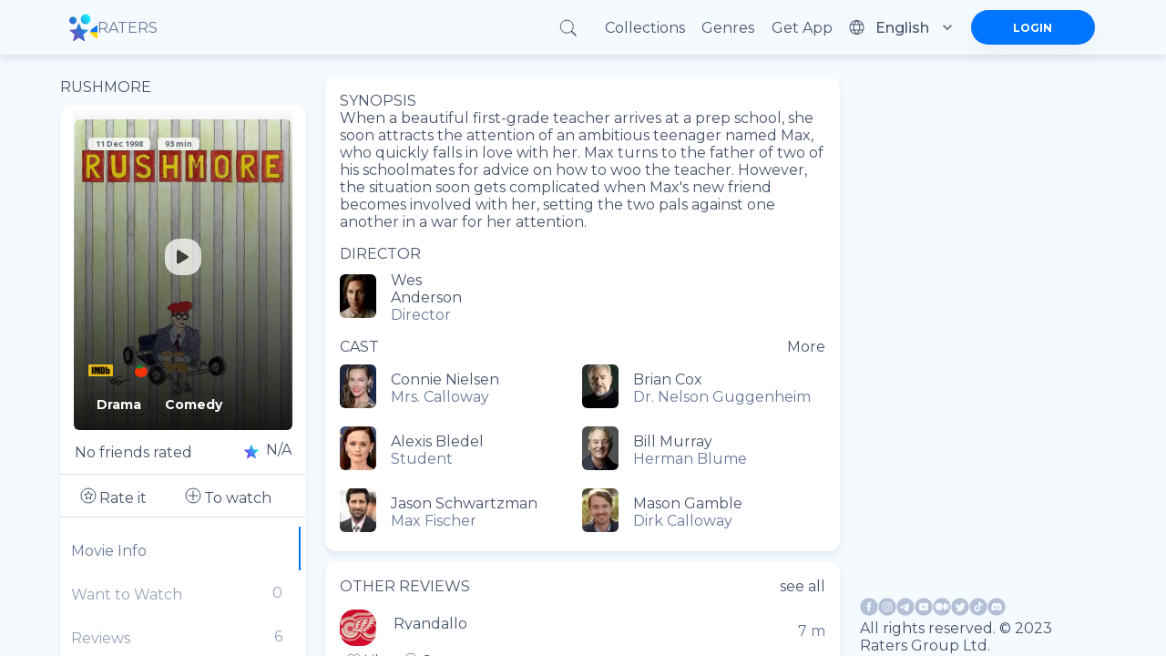

--- FILE ---
content_type: text/html; charset=utf-8
request_url: https://ratersapp.com/movies/85212/rushmore
body_size: 79120
content:
<!DOCTYPE html><html lang="default"><head><meta charSet="utf-8"/><meta name="viewport" content="width=device-width"/><link rel="apple-touch-icon" href="/favicon.ico"/><link rel="shortcut icon" href="/favicon.ico"/><title>Watch Rushmore (1998) movies, TV series and cartoons watch online in good quality | Ratersapp</title><meta name="description" content="See information about ►Rushmore (1998), its ratings☆, director, cast, release date, and more on Ratersapp ⭐ Director: Wes Anderson Cast: Connie Nielsen, Brian Cox, Alexis Bledel, Bill Murray Synopsis: When a beautiful first-grade teacher arrives at a prep school, she soon attracts the attention of an ambitious teenager named Max, who quickly falls in love with her. Max turns to the father of two of his schoolmates for advice on how to woo the teacher. However, the situation soon gets complicated when Max&#x27;s new friend becomes involved with her, setting the two pals against one another in a war for her attention. "/><meta property="og:image" content="https://image.tmdb.org/t/p/w780/asC4h9U7pD72bkYcqzgTB7VJYLy.jpg"/><meta property="og:title" content="Rushmore (1998)"/><meta property="og:description" content="When a beautiful first-grade teacher arrives at a prep school, she soon attracts the attention of an ambitious teenager named Max, who quickly falls in love with her. Max turns to the father of two of his schoolmates for advice on how to woo the teacher. However, the situation soon gets complicated when Max&#x27;s new friend becomes involved with her, setting the two pals against one another in a war for her attention."/><link rel="canonical" href="https://ratersapp.com/movies/85212/rushmore"/><meta name="next-head-count" content="10"/><link rel="shortcut icon" href="/favicon.ico"/><meta name="robots" content="index, follow, max-image-preview:large, max-snippet:-1, max-video-preview:-1"/><meta name="facebook-domain-verifi?ation" content="ww6vzylnfupa3gw3elshai71od8fsx"/><meta property="og:site_name" content="Raters"/><meta property="og:type" content="website"/><meta charSet="utf-8"/><meta name="theme-color" content="#000000"/><link rel="preload" href="/_next/static/media/904be59b21bd51cb.p.woff2" as="font" type="font/woff2" crossorigin="anonymous"/><link rel="preload" href="/_next/static/media/e807dee2426166ad.p.woff2" as="font" type="font/woff2" crossorigin="anonymous"/><link rel="preload" href="/_next/static/css/d17320d076027b77.css" as="style"/><link rel="stylesheet" href="/_next/static/css/d17320d076027b77.css" data-n-g=""/><link rel="preload" href="/_next/static/css/abf0f13b4b156993.css" as="style"/><link rel="stylesheet" href="/_next/static/css/abf0f13b4b156993.css"/><noscript data-n-css=""></noscript><script defer="" nomodule="" src="/_next/static/chunks/polyfills-c67a75d1b6f99dc8.js" type="a96dfa80fb6d85e749768ffe-text/javascript"></script><script defer="" src="/_next/static/chunks/app_components_AppLoading_tsx.e8126d825e57daa9.js" type="a96dfa80fb6d85e749768ffe-text/javascript"></script><script defer="" src="/_next/static/chunks/1d109c16.9d72f58d4b8388f8.js" type="a96dfa80fb6d85e749768ffe-text/javascript"></script><script defer="" src="/_next/static/chunks/8015bd09.753efbb513e5b404.js" type="a96dfa80fb6d85e749768ffe-text/javascript"></script><script defer="" src="/_next/static/chunks/vendors-node_modules_next_link_js-016ac8983055bad2.js" type="a96dfa80fb6d85e749768ffe-text/javascript"></script><script defer="" src="/_next/static/chunks/vendors-node_modules_material-ui_core_esm_CircularProgress_CircularProgress_js-node_modules_r-ec727c.fbe179fdfacf8d29.js" type="a96dfa80fb6d85e749768ffe-text/javascript"></script><script defer="" src="/_next/static/chunks/vendors-node_modules_material-ui_core_esm_Container_Container_js-node_modules_material-ui_cor-1174ec.5e6d4cc8ff844282.js" type="a96dfa80fb6d85e749768ffe-text/javascript"></script><script defer="" src="/_next/static/chunks/vendors-node_modules_buffer_index_js-node_modules_noble_curves_esm_abstract_weierstrass_js-no-8d90b3.7794798c8c3e26d4.js" type="a96dfa80fb6d85e749768ffe-text/javascript"></script><script defer="" src="/_next/static/chunks/vendors-node_modules_material-ui_core_esm_InputAdornment_InputAdornment_js-node_modules_borsh-0db18b.3432e675aae0789b.js" type="a96dfa80fb6d85e749768ffe-text/javascript"></script><script defer="" src="/_next/static/chunks/vendors-node_modules_material-ui_core_esm_Chip_Chip_js-node_modules_react-stars_dist_react-stars_js.dda2af106636454b.js" type="a96dfa80fb6d85e749768ffe-text/javascript"></script><script defer="" src="/_next/static/chunks/vendors-node_modules_material-ui_core_esm_LinearProgress_LinearProgress_js-node_modules_mater-ef1237.43d7ccd0b91676fc.js" type="a96dfa80fb6d85e749768ffe-text/javascript"></script><script defer="" src="/_next/static/chunks/vendors-node_modules_material-ui_core_esm_Collapse_Collapse_js-node_modules_material-ui_core_-7141d1.8c20832bfc0e550d.js" type="a96dfa80fb6d85e749768ffe-text/javascript"></script><script defer="" src="/_next/static/chunks/features_Fundraiser_components_Socials_tsx-a53b229d2fd3134b.js" type="a96dfa80fb6d85e749768ffe-text/javascript"></script><script defer="" src="/_next/static/chunks/common_components_AppContainer_AppContainer_tsx-features_UserProfilePage_components_ExtendedU-deceb8.6691366328774955.js" type="a96dfa80fb6d85e749768ffe-text/javascript"></script><script defer="" src="/_next/static/chunks/common_components_Popups_CryptoLike_tsx.befa0aeb15d5b93d.js" type="a96dfa80fb6d85e749768ffe-text/javascript"></script><script defer="" src="/_next/static/chunks/common_assets_svg_StarIcon_svg-features_Commentary_components_UserReview_tsx-features_FeedMai-b7bdbf.5cbd41540cb919d0.js" type="a96dfa80fb6d85e749768ffe-text/javascript"></script><script defer="" src="/_next/static/chunks/features_Movie_duck_useToggleMovieToWatch_ts-features_Movie_index_ts-common_components_Popups-147a14.d41910aaf88d959c.js" type="a96dfa80fb6d85e749768ffe-text/javascript"></script><script src="/_next/static/chunks/webpack-98338894f078bdb3.js" defer="" type="a96dfa80fb6d85e749768ffe-text/javascript"></script><script src="/_next/static/chunks/framework-8eaf53334857904f.js" defer="" type="a96dfa80fb6d85e749768ffe-text/javascript"></script><script src="/_next/static/chunks/main-76e35f2338a0f11a.js" defer="" type="a96dfa80fb6d85e749768ffe-text/javascript"></script><script src="/_next/static/chunks/pages/_app-76291f6cffde3529.js" defer="" type="a96dfa80fb6d85e749768ffe-text/javascript"></script><script src="/_next/static/chunks/pages/movies/%5B...slug%5D-b021db95ccce0980.js" defer="" type="a96dfa80fb6d85e749768ffe-text/javascript"></script><script src="/_next/static/dV3bbCm-0Z2SbxfOFaW1a/_buildManifest.js" defer="" type="a96dfa80fb6d85e749768ffe-text/javascript"></script><script src="/_next/static/dV3bbCm-0Z2SbxfOFaW1a/_ssgManifest.js" defer="" type="a96dfa80fb6d85e749768ffe-text/javascript"></script><style id="jss-server-side">.MuiSvgIcon-root{fill:currentColor;width:1em;height:1em;display:inline-block;font-size:1.5rem;transition:fill .2s cubic-bezier(.4, 0, .2, 1) 0s;flex-shrink:0;user-select:none}.MuiSvgIcon-colorPrimary{color:#0075ff!important}.MuiSvgIcon-colorSecondary{color:#f12727}.MuiSvgIcon-colorAction{color:rgba(0,0,0,.54)}.MuiSvgIcon-colorError{color:#f44336}.MuiSvgIcon-colorDisabled{color:rgba(0,0,0,.26)}.MuiSvgIcon-fontSizeInherit{font-size:inherit}.MuiSvgIcon-fontSizeSmall{font-size:1.25rem}.MuiSvgIcon-fontSizeLarge{font-size:2.1875rem}.MuiCollapse-root{height:0;overflow:hidden;transition:height .3s cubic-bezier(.4, 0, .2, 1) 0s}.MuiCollapse-entered{height:auto;overflow:visible}.MuiCollapse-hidden{visibility:hidden}.MuiCollapse-wrapper{display:flex}.MuiCollapse-wrapperInner{width:100%}.MuiPaper-root{color:rgba(0,0,0,.87);box-shadow:0 4px 8px rgba(71,83,106,.15)!important;transition:box-shadow .3s cubic-bezier(.4, 0, .2, 1) 0s;background-color:#fff}.MuiPaper-rounded{border-radius:4px}.MuiPaper-outlined{border:1px solid rgba(0,0,0,.12)}.MuiPaper-elevation0{box-shadow:none}.MuiPaper-elevation1{box-shadow:0 2px 1px -1px rgba(0,0,0,.2),0 1px 1px 0 rgba(0,0,0,.14),0 1px 3px 0 rgba(0,0,0,.12)}.MuiPaper-elevation2{box-shadow:0 3px 1px -2px rgba(0,0,0,.2),0 2px 2px 0 rgba(0,0,0,.14),0 1px 5px 0 rgba(0,0,0,.12)}.MuiPaper-elevation3{box-shadow:0 3px 3px -2px rgba(0,0,0,.2),0 3px 4px 0 rgba(0,0,0,.14),0 1px 8px 0 rgba(0,0,0,.12)}.MuiPaper-elevation4{box-shadow:0 2px 4px -1px rgba(0,0,0,.2),0 4px 5px 0 rgba(0,0,0,.14),0 1px 10px 0 rgba(0,0,0,.12)}.MuiPaper-elevation5{box-shadow:0 3px 5px -1px rgba(0,0,0,.2),0 5px 8px 0 rgba(0,0,0,.14),0 1px 14px 0 rgba(0,0,0,.12)}.MuiPaper-elevation6{box-shadow:0 3px 5px -1px rgba(0,0,0,.2),0 6px 10px 0 rgba(0,0,0,.14),0 1px 18px 0 rgba(0,0,0,.12)}.MuiPaper-elevation7{box-shadow:0 4px 5px -2px rgba(0,0,0,.2),0 7px 10px 1px rgba(0,0,0,.14),0 2px 16px 1px rgba(0,0,0,.12)}.MuiPaper-elevation8{box-shadow:0 5px 5px -3px rgba(0,0,0,.2),0 8px 10px 1px rgba(0,0,0,.14),0 3px 14px 2px rgba(0,0,0,.12)}.MuiPaper-elevation9{box-shadow:0 5px 6px -3px rgba(0,0,0,.2),0 9px 12px 1px rgba(0,0,0,.14),0 3px 16px 2px rgba(0,0,0,.12)}.MuiPaper-elevation10{box-shadow:0 6px 6px -3px rgba(0,0,0,.2),0 10px 14px 1px rgba(0,0,0,.14),0 4px 18px 3px rgba(0,0,0,.12)}.MuiPaper-elevation11{box-shadow:0 6px 7px -4px rgba(0,0,0,.2),0 11px 15px 1px rgba(0,0,0,.14),0 4px 20px 3px rgba(0,0,0,.12)}.MuiPaper-elevation12{box-shadow:0 7px 8px -4px rgba(0,0,0,.2),0 12px 17px 2px rgba(0,0,0,.14),0 5px 22px 4px rgba(0,0,0,.12)}.MuiPaper-elevation13{box-shadow:0 7px 8px -4px rgba(0,0,0,.2),0 13px 19px 2px rgba(0,0,0,.14),0 5px 24px 4px rgba(0,0,0,.12)}.MuiPaper-elevation14{box-shadow:0 7px 9px -4px rgba(0,0,0,.2),0 14px 21px 2px rgba(0,0,0,.14),0 5px 26px 4px rgba(0,0,0,.12)}.MuiPaper-elevation15{box-shadow:0 8px 9px -5px rgba(0,0,0,.2),0 15px 22px 2px rgba(0,0,0,.14),0 6px 28px 5px rgba(0,0,0,.12)}.MuiPaper-elevation16{box-shadow:0 8px 10px -5px rgba(0,0,0,.2),0 16px 24px 2px rgba(0,0,0,.14),0 6px 30px 5px rgba(0,0,0,.12)}.MuiPaper-elevation17{box-shadow:0 8px 11px -5px rgba(0,0,0,.2),0 17px 26px 2px rgba(0,0,0,.14),0 6px 32px 5px rgba(0,0,0,.12)}.MuiPaper-elevation18{box-shadow:0 9px 11px -5px rgba(0,0,0,.2),0 18px 28px 2px rgba(0,0,0,.14),0 7px 34px 6px rgba(0,0,0,.12)}.MuiPaper-elevation19{box-shadow:0 9px 12px -6px rgba(0,0,0,.2),0 19px 29px 2px rgba(0,0,0,.14),0 7px 36px 6px rgba(0,0,0,.12)}.MuiPaper-elevation20{box-shadow:0 10px 13px -6px rgba(0,0,0,.2),0 20px 31px 3px rgba(0,0,0,.14),0 8px 38px 7px rgba(0,0,0,.12)}.MuiPaper-elevation21{box-shadow:0 10px 13px -6px rgba(0,0,0,.2),0 21px 33px 3px rgba(0,0,0,.14),0 8px 40px 7px rgba(0,0,0,.12)}.MuiPaper-elevation22{box-shadow:0 10px 14px -6px rgba(0,0,0,.2),0 22px 35px 3px rgba(0,0,0,.14),0 8px 42px 7px rgba(0,0,0,.12)}.MuiPaper-elevation23{box-shadow:0 11px 14px -7px rgba(0,0,0,.2),0 23px 36px 3px rgba(0,0,0,.14),0 9px 44px 8px rgba(0,0,0,.12)}.MuiPaper-elevation24{box-shadow:0 11px 15px -7px rgba(0,0,0,.2),0 24px 38px 3px rgba(0,0,0,.14),0 9px 46px 8px rgba(0,0,0,.12)}.MuiButtonBase-root{color:inherit;border:0;cursor:pointer;margin:0;display:inline-flex;outline:0;padding:0;position:relative;align-items:center;user-select:none;border-radius:0;vertical-align:middle;-moz-appearance:none;justify-content:center;text-decoration:none;background-color:transparent;-webkit-appearance:none;-webkit-tap-highlight-color:transparent}.MuiButtonBase-root::-moz-focus-inner{border-style:none}.MuiButtonBase-root.Mui-disabled{cursor:default;pointer-events:none}@media print{.MuiButtonBase-root{color-adjust:exact}}.MuiIconButton-root{flex:0 0 auto;color:rgba(0,0,0,.54);padding:12px;overflow:visible;font-size:1.5rem;text-align:center;transition:background-color 150ms cubic-bezier(.4, 0, .2, 1) 0s;border-radius:50%}.MuiIconButton-root:hover{background-color:rgba(0,0,0,.04)}.MuiIconButton-root.Mui-disabled{color:rgba(0,0,0,.26);background-color:transparent}@media (hover:none){.MuiIconButton-root:hover{background-color:transparent}}.MuiIconButton-edgeStart{margin-left:-12px}.MuiIconButton-sizeSmall.MuiIconButton-edgeStart{margin-left:-3px}.MuiIconButton-edgeEnd{margin-right:-12px}.MuiIconButton-sizeSmall.MuiIconButton-edgeEnd{margin-right:-3px}.MuiIconButton-colorInherit{color:inherit}.MuiIconButton-colorPrimary{color:#0075ff!important}.MuiIconButton-colorPrimary:hover{background-color:rgba(0,117,255,.04,NaN,NaN,NaN,.039,NaN)}@media (hover:none){.MuiIconButton-colorPrimary:hover{background-color:transparent}}.MuiIconButton-colorSecondary{color:#f12727}.MuiIconButton-colorSecondary:hover{background-color:rgba(241,39,39,.04)}@media (hover:none){.MuiIconButton-colorSecondary:hover{background-color:transparent}}.MuiIconButton-sizeSmall{padding:3px;font-size:1.125rem}.MuiIconButton-label{width:100%;display:flex;align-items:inherit;justify-content:inherit}.MuiAppBar-root{width:100%;display:flex;z-index:1100;box-sizing:border-box;flex-shrink:0;flex-direction:column}.MuiAppBar-positionFixed{top:0;left:auto;right:0;position:fixed}@media print{.MuiAppBar-positionFixed{position:absolute}}.MuiAppBar-positionAbsolute{top:0;left:auto;right:0;position:absolute}.MuiAppBar-positionSticky{top:0;left:auto;right:0;position:sticky}.MuiAppBar-positionStatic{position:static}.MuiAppBar-positionRelative{position:relative}.MuiAppBar-colorDefault{color:rgba(0,0,0,.87);background-color:#f5f5f5}.MuiAppBar-colorPrimary{color:#fff;background-color:#0075ff!important}.MuiAppBar-colorSecondary{color:#fff;background-color:#f12727}.MuiAppBar-colorInherit{color:inherit}.MuiAppBar-colorTransparent{color:inherit;background-color:transparent}.jss51{display:flex;justify-content:space-between}.MuiTypography-root{margin:0}.MuiTypography-body2{font-size:.875rem;font-family:inherit;font-weight:700;line-height:1.43}.MuiTypography-body1{font-size:1rem;font-family:inherit;font-weight:400;line-height:normal;letter-spacing:normal}.MuiTypography-caption{font-size:.75rem;font-family:inherit;font-weight:400;line-height:1.66}.MuiTypography-button{font-size:.875rem;font-family:inherit;font-weight:500;line-height:1.75;text-transform:uppercase}.MuiTypography-h1{font-size:6rem;font-family:inherit;font-weight:300;line-height:1.167}.MuiTypography-h2{font-size:3.75rem;font-family:inherit;font-weight:300;line-height:1.2}.MuiTypography-h3{font-size:3rem;font-family:inherit;font-weight:400;line-height:1.167}.MuiTypography-h4{font-size:2.125rem;font-family:inherit;font-weight:400;line-height:1.235}.MuiTypography-h5{font-size:1.5rem;font-family:inherit;font-weight:400;line-height:1.334}.MuiTypography-h6{font-size:1.25rem;font-family:inherit;font-weight:500;line-height:1.6;letter-spacing:unset}.MuiTypography-subtitle1{font-size:1rem;font-family:inherit;font-weight:400;line-height:1.75}.MuiTypography-subtitle2{font-size:.875rem;font-family:inherit;font-weight:500;line-height:1.57}.MuiTypography-overline{font-size:.75rem;font-family:inherit;font-weight:400;line-height:2.66;text-transform:uppercase}.MuiTypography-srOnly{width:1px;height:1px;overflow:hidden;position:absolute}.MuiTypography-alignLeft{text-align:left}.MuiTypography-alignCenter{text-align:center}.MuiTypography-alignRight{text-align:right}.MuiTypography-alignJustify{text-align:justify}.MuiTypography-noWrap{overflow:hidden;white-space:nowrap;text-overflow:ellipsis}.MuiTypography-gutterBottom{margin-bottom:.35em}.MuiTypography-paragraph{margin-bottom:16px}.MuiTypography-colorInherit{color:inherit}.MuiTypography-colorPrimary{color:#0075ff!important}.MuiTypography-colorSecondary{color:#f12727}.MuiTypography-colorTextPrimary{color:rgba(0,0,0,.87)}.MuiTypography-colorTextSecondary{color:rgba(0,0,0,.54)}.MuiTypography-colorError{color:#f44336}.MuiTypography-displayInline{display:inline}.MuiTypography-displayBlock{display:block}.MuiButton-root{color:rgba(0,0,0,.87);padding:6px 16px;font-size:.875rem;min-width:64px;box-sizing:border-box;transition:background-color 250ms cubic-bezier(.4, 0, .2, 1) 0s,box-shadow 250ms cubic-bezier(.4, 0, .2, 1) 0s,border 250ms cubic-bezier(.4, 0, .2, 1) 0s;font-family:inherit;font-weight:500;line-height:1.75;border-radius:4px;text-transform:uppercase}.MuiButton-root:hover{text-decoration:none;background-color:rgba(0,0,0,.04)}.MuiButton-root.Mui-disabled{color:rgba(0,0,0,.26)}@media (hover:none){.MuiButton-root:hover{background-color:transparent}}.MuiButton-root:hover.Mui-disabled{background-color:transparent}.MuiButton-label{width:100%;display:inherit;align-items:inherit;justify-content:inherit}.MuiButton-text{padding:6px 8px}.MuiButton-textPrimary{color:#0075ff!important}.MuiButton-textPrimary:hover{background-color:rgba(0,117,255,.04,NaN,NaN,NaN,.039,NaN)}@media (hover:none){.MuiButton-textPrimary:hover{background-color:transparent}}.MuiButton-textSecondary{color:#f12727}.MuiButton-textSecondary:hover{background-color:rgba(241,39,39,.04)}@media (hover:none){.MuiButton-textSecondary:hover{background-color:transparent}}.MuiButton-outlined{border:1px solid rgba(0,0,0,.23);padding:5px 15px}.MuiButton-outlined.Mui-disabled{border:1px solid rgba(0,0,0,.12)}.MuiButton-outlinedPrimary{color:#0075ff!important;border:1px solid rgba(0,117,255,.5,NaN,NaN,NaN,.039,NaN)}.MuiButton-outlinedPrimary:hover{border:1px solid #0075ff!important;background-color:rgba(0,117,255,.04,NaN,NaN,NaN,.039,NaN)}@media (hover:none){.MuiButton-outlinedPrimary:hover{background-color:transparent}}.MuiButton-outlinedSecondary{color:#f12727;border:1px solid rgba(241,39,39,.5)}.MuiButton-outlinedSecondary:hover{border:1px solid #f12727;background-color:rgba(241,39,39,.04)}.MuiButton-outlinedSecondary.Mui-disabled{border:1px solid rgba(0,0,0,.26)}@media (hover:none){.MuiButton-outlinedSecondary:hover{background-color:transparent}}.MuiButton-contained{color:rgba(0,0,0,.87);box-shadow:0 3px 1px -2px rgba(0,0,0,.2),0 2px 2px 0 rgba(0,0,0,.14),0 1px 5px 0 rgba(0,0,0,.12);background-color:#e0e0e0}.MuiButton-contained:hover{box-shadow:0 2px 4px -1px rgba(0,0,0,.2),0 4px 5px 0 rgba(0,0,0,.14),0 1px 10px 0 rgba(0,0,0,.12);background-color:#d5d5d5}.MuiButton-contained.Mui-focusVisible{box-shadow:0 3px 5px -1px rgba(0,0,0,.2),0 6px 10px 0 rgba(0,0,0,.14),0 1px 18px 0 rgba(0,0,0,.12)}.MuiButton-contained:active{box-shadow:0 5px 5px -3px rgba(0,0,0,.2),0 8px 10px 1px rgba(0,0,0,.14),0 3px 14px 2px rgba(0,0,0,.12)}.MuiButton-contained.Mui-disabled{color:rgba(0,0,0,.26);box-shadow:none;background-color:rgba(0,0,0,.12)}@media (hover:none){.MuiButton-contained:hover{box-shadow:0 3px 1px -2px rgba(0,0,0,.2),0 2px 2px 0 rgba(0,0,0,.14),0 1px 5px 0 rgba(0,0,0,.12);background-color:#e0e0e0}}.MuiButton-contained:hover.Mui-disabled{background-color:rgba(0,0,0,.12)}.MuiButton-containedPrimary{color:#fff;background-color:#0075ff!important}.MuiButton-containedPrimary:hover{background-color:rgb(0,81,178,NaN,NaN,NaN,NaN,.039,NaN)}@media (hover:none){.MuiButton-containedPrimary:hover{background-color:#0075ff!important}}.MuiButton-containedSecondary{color:#fff;background-color:#f12727}.MuiButton-containedSecondary:hover{background-color:#a81b1b}@media (hover:none){.MuiButton-containedSecondary:hover{background-color:#f12727}}.MuiButton-disableElevation{box-shadow:none}.MuiButton-disableElevation:hover{box-shadow:none}.MuiButton-disableElevation.Mui-focusVisible{box-shadow:none}.MuiButton-disableElevation:active{box-shadow:none}.MuiButton-disableElevation.Mui-disabled{box-shadow:none}.MuiButton-colorInherit{color:inherit;border-color:currentColor}.MuiButton-textSizeSmall{padding:4px 5px;font-size:.8125rem}.MuiButton-textSizeLarge{padding:8px 11px;font-size:.9375rem}.MuiButton-outlinedSizeSmall{padding:3px 9px;font-size:.8125rem}.MuiButton-outlinedSizeLarge{padding:7px 21px;font-size:.9375rem}.MuiButton-containedSizeSmall{padding:4px 10px;font-size:.8125rem}.MuiButton-containedSizeLarge{padding:8px 22px;font-size:.9375rem}.MuiButton-fullWidth{width:100%}.MuiButton-startIcon{display:inherit;margin-left:-4px;margin-right:8px}.MuiButton-startIcon.MuiButton-iconSizeSmall{margin-left:-2px}.MuiButton-endIcon{display:inherit;margin-left:8px;margin-right:-4px}.MuiButton-endIcon.MuiButton-iconSizeSmall{margin-right:-2px}.MuiButton-iconSizeSmall&gt;:first-child{font-size:18px}.MuiButton-iconSizeMedium&gt;:first-child{font-size:20px}.MuiButton-iconSizeLarge&gt;:first-child{font-size:22px}.MuiChip-root{color:rgba(0,0,0,.87);border:none;cursor:default;height:32px;display:inline-flex;outline:0;padding:0;font-size:.8125rem;box-sizing:border-box;transition:background-color .3s cubic-bezier(.4, 0, .2, 1) 0s,box-shadow .3s cubic-bezier(.4, 0, .2, 1) 0s;align-items:center;font-family:inherit;white-space:nowrap;border-radius:16px;vertical-align:middle;justify-content:center;text-decoration:none;background-color:#e0e0e0}.MuiChip-root.Mui-disabled{opacity:.5;pointer-events:none}.MuiChip-root .MuiChip-avatar{color:#616161;width:24px;height:24px;font-size:.75rem;margin-left:5px;margin-right:-6px}.MuiChip-root .MuiChip-avatarColorPrimary{color:#fff;background-color:rgb(0,81,178,NaN,NaN,NaN,NaN,.039,NaN)}.MuiChip-root .MuiChip-avatarColorSecondary{color:#fff;background-color:#a81b1b}.MuiChip-root .MuiChip-avatarSmall{width:18px;height:18px;font-size:.625rem;margin-left:4px;margin-right:-4px}.MuiChip-sizeSmall{height:24px}.MuiChip-colorPrimary{color:#fff;background-color:#0075ff!important}.MuiChip-colorSecondary{color:#fff;background-color:#f12727}.MuiChip-clickable{cursor:pointer;user-select:none;-webkit-tap-highlight-color:transparent}.MuiChip-clickable:focus,.MuiChip-clickable:hover{background-color:#cecece}.MuiChip-clickable:active{box-shadow:0 2px 1px -1px rgba(0,0,0,.2),0 1px 1px 0 rgba(0,0,0,.14),0 1px 3px 0 rgba(0,0,0,.12)}.MuiChip-clickableColorPrimary:focus,.MuiChip-clickableColorPrimary:hover{background-color:rgb(20,128,255,NaN,NaN,NaN,NaN,.039,NaN)}.MuiChip-clickableColorSecondary:focus,.MuiChip-clickableColorSecondary:hover{background-color:#f23838}.MuiChip-deletable:focus{background-color:#cecece}.MuiChip-deletableColorPrimary:focus{background-color:rgb(51,144,255,NaN,NaN,NaN,NaN,.039,NaN)}.MuiChip-deletableColorSecondary:focus{background-color:#f35252}.MuiChip-outlined{border:1px solid rgba(0,0,0,.23);background-color:transparent}.MuiChip-clickable.MuiChip-outlined:focus,.MuiChip-clickable.MuiChip-outlined:hover,.MuiChip-deletable.MuiChip-outlined:focus{background-color:rgba(0,0,0,.04)}.MuiChip-outlined .MuiChip-avatar{margin-left:4px}.MuiChip-outlined .MuiChip-avatarSmall{margin-left:2px}.MuiChip-outlined .MuiChip-icon{margin-left:4px}.MuiChip-outlined .MuiChip-iconSmall{margin-left:2px}.MuiChip-outlined .MuiChip-deleteIcon{margin-right:5px}.MuiChip-outlined .MuiChip-deleteIconSmall{margin-right:3px}.MuiChip-outlinedPrimary{color:#0075ff!important;border:1px solid #0075ff!important}.MuiChip-clickable.MuiChip-outlinedPrimary:focus,.MuiChip-clickable.MuiChip-outlinedPrimary:hover,.MuiChip-deletable.MuiChip-outlinedPrimary:focus{background-color:rgba(0,117,255,.04,NaN,NaN,NaN,.039,NaN)}.MuiChip-outlinedSecondary{color:#f12727;border:1px solid #f12727}.MuiChip-clickable.MuiChip-outlinedSecondary:focus,.MuiChip-clickable.MuiChip-outlinedSecondary:hover,.MuiChip-deletable.MuiChip-outlinedSecondary:focus{background-color:rgba(241,39,39,.04)}.MuiChip-icon{color:#616161;margin-left:5px;margin-right:-6px}.MuiChip-iconSmall{width:18px;height:18px;margin-left:4px;margin-right:-4px}.MuiChip-iconColorPrimary{color:inherit}.MuiChip-iconColorSecondary{color:inherit}.MuiChip-label{overflow:hidden;white-space:nowrap;padding-left:12px;padding-right:12px;text-overflow:ellipsis}.MuiChip-labelSmall{padding-left:8px;padding-right:8px}.MuiChip-deleteIcon{color:rgba(0,0,0,.26);width:22px;cursor:pointer;height:22px;margin:0 5px 0 -6px;-webkit-tap-highlight-color:transparent}.MuiChip-deleteIcon:hover{color:rgba(0,0,0,.4)}.MuiChip-deleteIconSmall{width:16px;height:16px;margin-left:-4px;margin-right:4px}.MuiChip-deleteIconColorPrimary{color:rgba(255,255,255,.7)}.MuiChip-deleteIconColorPrimary:active,.MuiChip-deleteIconColorPrimary:hover{color:#fff}.MuiChip-deleteIconColorSecondary{color:rgba(255,255,255,.7)}.MuiChip-deleteIconColorSecondary:active,.MuiChip-deleteIconColorSecondary:hover{color:#fff}.MuiChip-deleteIconOutlinedColorPrimary{color:rgba(0,117,255,.7,NaN,NaN,NaN,.039,NaN)}.MuiChip-deleteIconOutlinedColorPrimary:active,.MuiChip-deleteIconOutlinedColorPrimary:hover{color:#0075ff!important}.MuiChip-deleteIconOutlinedColorSecondary{color:rgba(241,39,39,.7)}.MuiChip-deleteIconOutlinedColorSecondary:active,.MuiChip-deleteIconOutlinedColorSecondary:hover{color:#f12727}.MuiContainer-root{width:100%;display:block;box-sizing:border-box;margin-left:auto;margin-right:auto;padding-left:8px;padding-right:8px}@media (min-width:420px){.MuiContainer-root{padding-left:12px;padding-right:12px}}.MuiContainer-disableGutters{padding-left:0;padding-right:0}@media (min-width:1175px){.MuiContainer-fixed{max-width:1175px}}@media (min-width:720px){.MuiContainer-fixed{max-width:720px}}@media (min-width:420px){.MuiContainer-fixed{max-width:420px}}@media (min-width:320px){.MuiContainer-fixed{max-width:320px}}@media (min-width:320px){.MuiContainer-maxWidthXs{max-width:444px}}@media (min-width:420px){.MuiContainer-maxWidthSm{max-width:420px}}@media (min-width:720px){.MuiContainer-maxWidthMd{max-width:720px}}@media (min-width:1175px){.MuiContainer-maxWidthLg{max-width:1175px}}.MuiDivider-root{border:none;height:1px;margin:0;flex-shrink:0;background-color:rgba(0,0,0,.12)}.MuiDivider-absolute{left:0;width:100%;bottom:0;position:absolute}.MuiDivider-inset{margin-left:72px}.MuiDivider-light{background-color:rgba(0,0,0,.08)}.MuiDivider-middle{margin-left:8px;margin-right:8px}.MuiDivider-vertical{width:1px;height:100%}.MuiDivider-flexItem{height:auto;align-self:stretch}.MuiInputBase-root{color:rgba(0,0,0,.87);cursor:text;display:inline-flex;position:relative;font-size:1rem;box-sizing:border-box;align-items:center;font-family:inherit;font-weight:400;line-height:1.1876em;letter-spacing:normal}.MuiInputBase-root.Mui-disabled{color:rgba(0,0,0,.38);cursor:default}.MuiInputBase-multiline{padding:6px 0 7px}.MuiInputBase-multiline.MuiInputBase-marginDense{padding-top:3px}.MuiInputBase-fullWidth{width:100%}.MuiInputBase-input{font:inherit;color:currentColor;width:100%;border:0;height:1.1876em;margin:0;display:block;padding:6px 0 7px;min-width:0;background:0 0;box-sizing:content-box;animation-name:mui-auto-fill-cancel;letter-spacing:inherit;animation-duration:10ms;-webkit-tap-highlight-color:transparent}.MuiInputBase-input::-webkit-input-placeholder{color:currentColor;opacity:.42;transition:opacity .2s cubic-bezier(.4, 0, .2, 1) 0s}.MuiInputBase-input::-moz-placeholder{color:currentColor;opacity:.42;transition:opacity .2s cubic-bezier(.4, 0, .2, 1) 0s}.MuiInputBase-input:-ms-input-placeholder{color:currentColor;opacity:.42;transition:opacity .2s cubic-bezier(.4, 0, .2, 1) 0s}.MuiInputBase-input::-ms-input-placeholder{color:currentColor;opacity:.42;transition:opacity .2s cubic-bezier(.4, 0, .2, 1) 0s}.MuiInputBase-input:focus{outline:0}.MuiInputBase-input:invalid{box-shadow:none}.MuiInputBase-input::-webkit-search-decoration{-webkit-appearance:none}.MuiInputBase-input.Mui-disabled{opacity:1}.MuiInputBase-input:-webkit-autofill{animation-name:mui-auto-fill;animation-duration:5000s}label[data-shrink=false]+.MuiInputBase-formControl .MuiInputBase-input::-webkit-input-placeholder{opacity:0!important}label[data-shrink=false]+.MuiInputBase-formControl .MuiInputBase-input::-moz-placeholder{opacity:0!important}label[data-shrink=false]+.MuiInputBase-formControl .MuiInputBase-input:-ms-input-placeholder{opacity:0!important}label[data-shrink=false]+.MuiInputBase-formControl .MuiInputBase-input::-ms-input-placeholder{opacity:0!important}label[data-shrink=false]+.MuiInputBase-formControl .MuiInputBase-input:focus::-webkit-input-placeholder{opacity:.42}label[data-shrink=false]+.MuiInputBase-formControl .MuiInputBase-input:focus::-moz-placeholder{opacity:.42}label[data-shrink=false]+.MuiInputBase-formControl .MuiInputBase-input:focus:-ms-input-placeholder{opacity:.42}label[data-shrink=false]+.MuiInputBase-formControl .MuiInputBase-input:focus::-ms-input-placeholder{opacity:.42}.MuiInputBase-inputMarginDense{padding-top:3px}.MuiInputBase-inputMultiline{height:auto;resize:none;padding:0}.MuiInputBase-inputTypeSearch{-moz-appearance:textfield;-webkit-appearance:textfield}.MuiFormControl-root{border:0;margin:0;display:inline-flex;padding:0;position:relative;min-width:0;flex-direction:column;vertical-align:top}.MuiFormControl-marginNormal{margin-top:16px;margin-bottom:8px}.MuiFormControl-marginDense{margin-top:8px;margin-bottom:4px}.MuiFormControl-fullWidth{width:100%}.MuiInput-root{position:relative}label+.MuiInput-formControl{margin-top:16px}.MuiInput-colorSecondary.MuiInput-underline:after{border-bottom-color:#f12727}.MuiInput-underline:after{left:0;right:0;bottom:0;content:&quot;&quot;;position:absolute;transform:scaleX(0);transition:transform .2s cubic-bezier(0, 0, .2, 1) 0s;border-bottom:2px solid #0075ff!important;pointer-events:none}.MuiInput-underline.Mui-focused:after{transform:scaleX(1)}.MuiInput-underline.Mui-error:after{transform:scaleX(1);border-bottom-color:#f44336}.MuiInput-underline:before{left:0;right:0;bottom:0;content:&quot;\00a0&quot;;position:absolute;transition:border-bottom-color .2s cubic-bezier(.4, 0, .2, 1) 0s;border-bottom:1px solid rgba(0,0,0,.42);pointer-events:none}.MuiInput-underline:hover:not(.Mui-disabled):before{border-bottom:2px solid rgba(0,0,0,.87)}.MuiInput-underline.Mui-disabled:before{border-bottom-style:dotted}@media (hover:none){.MuiInput-underline:hover:not(.Mui-disabled):before{border-bottom:1px solid rgba(0,0,0,.42)}}.MuiLinearProgress-root{height:4px;overflow:hidden;position:relative}@media print{.MuiLinearProgress-root{color-adjust:exact}}.MuiLinearProgress-colorPrimary{background-color:rgb(158,202,255,NaN,NaN,NaN,NaN,.039,NaN)}.MuiLinearProgress-colorSecondary{background-color:#f9acac}.MuiLinearProgress-buffer{background-color:transparent}.MuiLinearProgress-query{transform:rotate(180deg)}.MuiLinearProgress-dashed{width:100%;height:100%;position:absolute;animation:MuiLinearProgress-keyframes-buffer 3s infinite linear;margin-top:0}.MuiLinearProgress-dashedColorPrimary{background-size:10px 10px;background-image:radial-gradient(rgb(158,202,255,NaN,NaN,NaN,NaN,.039,NaN) 0,rgb(158,202,255,NaN,NaN,NaN,NaN,.039,NaN) 16%,transparent 42%);background-position:0 -23px}.MuiLinearProgress-dashedColorSecondary{background-size:10px 10px;background-image:radial-gradient(#f9acac 0,#f9acac 16%,transparent 42%);background-position:0 -23px}.MuiLinearProgress-bar{top:0;left:0;width:100%;bottom:0;position:absolute;transition:transform .2s linear;transform-origin:left}.MuiLinearProgress-barColorPrimary{background-color:#0075ff!important}.MuiLinearProgress-barColorSecondary{background-color:#f12727}.MuiLinearProgress-bar1Indeterminate{width:auto;animation:MuiLinearProgress-keyframes-indeterminate1 2.1s cubic-bezier(.65,.815,.735,.395) infinite}.MuiLinearProgress-bar1Determinate{transition:transform .4s linear}.MuiLinearProgress-bar1Buffer{z-index:1;transition:transform .4s linear}.MuiLinearProgress-bar2Indeterminate{width:auto;animation:MuiLinearProgress-keyframes-indeterminate2 2.1s cubic-bezier(.165,.84,.44,1) 1.15s infinite}.MuiLinearProgress-bar2Buffer{transition:transform .4s linear}@keyframes MuiLinearProgress-keyframes-indeterminate1{0%{left:-35%;right:100%}60%{left:100%;right:-90%}100%{left:100%;right:-90%}}@keyframes MuiLinearProgress-keyframes-indeterminate2{0%{left:-200%;right:100%}60%{left:107%;right:-8%}100%{left:107%;right:-8%}}@keyframes MuiLinearProgress-keyframes-buffer{0%{opacity:1;background-position:0 -23px}50%{opacity:0;background-position:0 -23px}100%{opacity:1;background-position:-200px -23px}}.MuiLink-underlineNone{text-decoration:none}.MuiLink-underlineHover{text-decoration:none}.MuiLink-underlineHover:hover{text-decoration:underline}.MuiLink-underlineAlways{text-decoration:underline}.MuiLink-button{border:0;cursor:pointer;margin:0;outline:0;padding:0;position:relative;user-select:none;border-radius:0;vertical-align:middle;-moz-appearance:none;background-color:transparent;-webkit-appearance:none;-webkit-tap-highlight-color:transparent}.MuiLink-button::-moz-focus-inner{border-style:none}.MuiLink-button.Mui-focusVisible{outline:auto}.MuiList-root{margin:0;padding:0;position:relative;list-style:none}.MuiList-padding{padding-top:8px;padding-bottom:8px}.MuiList-subheader{padding-top:0}.MuiListItem-root{width:100%;display:flex;position:relative;box-sizing:border-box;text-align:left;align-items:center;padding-top:8px;padding-bottom:8px;justify-content:flex-start;text-decoration:none}.MuiListItem-root.Mui-focusVisible{background-color:rgba(0,0,0,.08)}.MuiListItem-root.Mui-selected,.MuiListItem-root.Mui-selected:hover{background-color:rgba(0,0,0,.08)}.MuiListItem-root.Mui-disabled{opacity:.5}.MuiListItem-container{position:relative}.MuiListItem-dense{padding-top:4px;padding-bottom:4px}.MuiListItem-alignItemsFlexStart{align-items:flex-start}.MuiListItem-divider{border-bottom:1px solid rgba(0,0,0,.12);background-clip:padding-box}.MuiListItem-gutters{padding-left:16px;padding-right:16px}.MuiListItem-button{transition:background-color 150ms cubic-bezier(.4, 0, .2, 1) 0s}.MuiListItem-button:hover{text-decoration:none;background-color:rgba(0,0,0,.04)}@media (hover:none){.MuiListItem-button:hover{background-color:transparent}}.MuiListItem-secondaryAction{padding-right:48px}.MuiPopover-paper{outline:0;position:absolute;max-width:calc(100% - 32px);min-width:16px;max-height:calc(100% - 32px);min-height:16px;overflow-x:hidden;overflow-y:auto}.MuiMenu-paper{max-height:calc(100% - 96px);-webkit-overflow-scrolling:touch}.MuiMenu-list{outline:0}.MuiMenuItem-root{width:auto;overflow:hidden;font-size:1rem;box-sizing:border-box;min-height:48px;font-family:inherit;font-weight:400;line-height:normal;padding-top:6px;white-space:nowrap;letter-spacing:normal;padding-bottom:6px}@media (min-width:420px){.MuiMenuItem-root{min-height:auto}}.MuiMenuItem-dense{font-size:.875rem;min-height:auto;font-family:inherit;font-weight:700;line-height:1.43}.MuiSelect-select{cursor:pointer;min-width:16px;user-select:none;border-radius:0;-moz-appearance:none;-webkit-appearance:none}.MuiSelect-select:focus{border-radius:0;background-color:rgba(0,0,0,.05)}.MuiSelect-select::-ms-expand{display:none}.MuiSelect-select.Mui-disabled{cursor:default}.MuiSelect-select[multiple]{height:auto}.MuiSelect-select:not([multiple]) optgroup,.MuiSelect-select:not([multiple]) option{background-color:#fff}.MuiSelect-select.MuiSelect-select{padding-right:24px}.MuiSelect-filled.MuiSelect-filled{padding-right:32px}.MuiSelect-outlined{border-radius:4px}.MuiSelect-outlined.MuiSelect-outlined{padding-right:32px}.MuiSelect-selectMenu{height:auto;overflow:hidden;min-height:1.1876em;white-space:nowrap;text-overflow:ellipsis}.MuiSelect-icon{top:calc(50% - 12px);color:rgba(0,0,0,.54);right:0;position:absolute;pointer-events:none}.MuiSelect-icon.Mui-disabled{color:rgba(0,0,0,.26)}.MuiSelect-iconOpen{transform:rotate(180deg)}.MuiSelect-iconFilled{right:7px}.MuiSelect-iconOutlined{right:7px}.MuiSelect-nativeInput{left:0;width:100%;bottom:0;opacity:0;position:absolute;pointer-events:none}.MuiSnackbar-root{left:8px;right:8px;display:flex;z-index:1400;position:fixed;align-items:center;justify-content:center}.MuiSnackbar-anchorOriginTopCenter{top:8px}@media (min-width:420px){.MuiSnackbar-anchorOriginTopCenter{top:24px;left:50%;right:auto;transform:translateX(-50%)}}.MuiSnackbar-anchorOriginBottomCenter{bottom:8px}@media (min-width:420px){.MuiSnackbar-anchorOriginBottomCenter{left:50%;right:auto;bottom:24px;transform:translateX(-50%)}}.MuiSnackbar-anchorOriginTopRight{top:8px;justify-content:flex-end}@media (min-width:420px){.MuiSnackbar-anchorOriginTopRight{top:24px;left:auto;right:24px}}.MuiSnackbar-anchorOriginBottomRight{bottom:8px;justify-content:flex-end}@media (min-width:420px){.MuiSnackbar-anchorOriginBottomRight{left:auto;right:24px;bottom:24px}}.MuiSnackbar-anchorOriginTopLeft{top:8px;justify-content:flex-start}@media (min-width:420px){.MuiSnackbar-anchorOriginTopLeft{top:24px;left:24px;right:auto}}.MuiSnackbar-anchorOriginBottomLeft{bottom:8px;justify-content:flex-start}@media (min-width:420px){.MuiSnackbar-anchorOriginBottomLeft{left:24px;right:auto;bottom:24px}}.MuiTab-root{padding:6px 12px;overflow:hidden;position:relative;font-size:.875rem;max-width:264px;min-width:72px;box-sizing:border-box;min-height:48px;text-align:center;flex-shrink:0;font-family:inherit;font-weight:500;line-height:1.75;white-space:normal;text-transform:uppercase}@media (min-width:420px){.MuiTab-root{min-width:160px}}.MuiTab-labelIcon{min-height:72px;padding-top:9px}.MuiTab-labelIcon .MuiTab-wrapper&gt;:first-child{margin-bottom:6px}.MuiTab-textColorInherit{color:inherit;opacity:.7}.MuiTab-textColorInherit.Mui-selected{opacity:1}.MuiTab-textColorInherit.Mui-disabled{opacity:.5}.MuiTab-textColorPrimary{color:rgba(0,0,0,.54)}.MuiTab-textColorPrimary.Mui-selected{color:#0075ff!important}.MuiTab-textColorPrimary.Mui-disabled{color:rgba(0,0,0,.38)}.MuiTab-textColorSecondary{color:rgba(0,0,0,.54)}.MuiTab-textColorSecondary.Mui-selected{color:#f12727}.MuiTab-textColorSecondary.Mui-disabled{color:rgba(0,0,0,.38)}.MuiTab-fullWidth{flex-grow:1;max-width:none;flex-basis:0;flex-shrink:1}.MuiTab-wrapped{font-size:.75rem;line-height:1.5}.MuiTab-wrapper{width:100%;display:inline-flex;align-items:center;flex-direction:column;justify-content:center}.MuiToolbar-root{display:flex;position:relative;align-items:center}.MuiToolbar-gutters{padding-left:8px;padding-right:8px}@media (min-width:420px){.MuiToolbar-gutters{padding-left:12px;padding-right:12px}}.MuiToolbar-regular{min-height:56px}@media (min-width:320px) and (orientation:landscape){.MuiToolbar-regular{min-height:48px}}@media (min-width:420px){.MuiToolbar-regular{min-height:64px}}.MuiToolbar-dense{min-height:48px}.jss21{width:100%;bottom:0;height:2px;position:absolute;transition:all .3s cubic-bezier(.4, 0, .2, 1) 0s}.jss22{background-color:#0075ff!important}.jss23{background-color:#f12727}.jss24{right:0;width:2px;height:100%}.MuiTabs-root{display:flex;overflow:hidden;min-height:48px;-webkit-overflow-scrolling:touch}.MuiTabs-vertical{flex-direction:column}.MuiTabs-flexContainer{display:flex}.MuiTabs-flexContainerVertical{flex-direction:column}.MuiTabs-centered{justify-content:center}.MuiTabs-scroller{flex:1 1 auto;display:inline-block;position:relative;white-space:nowrap}.MuiTabs-fixed{width:100%;overflow-x:hidden}.MuiTabs-scrollable{overflow-x:scroll;scrollbar-width:none}.MuiTabs-scrollable::-webkit-scrollbar{display:none}@media (max-width:419.95px){.MuiTabs-scrollButtonsDesktop{display:none}}.MuiTooltip-popper{z-index:1500;pointer-events:none}.MuiTooltip-popperInteractive{pointer-events:auto}.MuiTooltip-popperArrow[x-placement*=bottom] .MuiTooltip-arrow{top:0;left:0;margin-top:-.71em;margin-left:4px;margin-right:4px}.MuiTooltip-popperArrow[x-placement*=top] .MuiTooltip-arrow{left:0;bottom:0;margin-left:4px;margin-right:4px;margin-bottom:-.71em}.MuiTooltip-popperArrow[x-placement*=right] .MuiTooltip-arrow{left:0;width:.71em;height:1em;margin-top:4px;margin-left:-.71em;margin-bottom:4px}.MuiTooltip-popperArrow[x-placement*=left] .MuiTooltip-arrow{right:0;width:.71em;height:1em;margin-top:4px;margin-right:-.71em;margin-bottom:4px}.MuiTooltip-popperArrow[x-placement*=left] .MuiTooltip-arrow::before{transform-origin:0 0}.MuiTooltip-popperArrow[x-placement*=right] .MuiTooltip-arrow::before{transform-origin:100% 100%}.MuiTooltip-popperArrow[x-placement*=top] .MuiTooltip-arrow::before{transform-origin:100% 0}.MuiTooltip-popperArrow[x-placement*=bottom] .MuiTooltip-arrow::before{transform-origin:0 100%}.MuiTooltip-tooltip{color:#fff;padding:4px 8px;font-size:.625rem;max-width:300px;word-wrap:break-word;font-family:inherit;font-weight:500;line-height:1.4em;border-radius:4px;background-color:rgba(97,97,97,.9)}.MuiTooltip-tooltipArrow{margin:0;position:relative}.MuiTooltip-arrow{color:rgba(97,97,97,.9);width:1em;height:.71em;overflow:hidden;position:absolute;box-sizing:border-box}.MuiTooltip-arrow::before{width:100%;height:100%;margin:auto;content:&quot;&quot;;display:block;transform:rotate(45deg);background-color:currentColor}.MuiTooltip-touch{padding:8px 16px;font-size:.875rem;font-weight:400;line-height:1.14286em}.MuiTooltip-tooltipPlacementLeft{margin:0 24px;transform-origin:right center}@media (min-width:420px){.MuiTooltip-tooltipPlacementLeft{margin:0 14px}}.MuiTooltip-tooltipPlacementRight{margin:0 24px;transform-origin:left center}@media (min-width:420px){.MuiTooltip-tooltipPlacementRight{margin:0 14px}}.MuiTooltip-tooltipPlacementTop{margin:24px 0;transform-origin:center bottom}@media (min-width:420px){.MuiTooltip-tooltipPlacementTop{margin:14px 0}}.MuiTooltip-tooltipPlacementBottom{margin:24px 0;transform-origin:center top}@media (min-width:420px){.MuiTooltip-tooltipPlacementBottom{margin:14px 0}}.jss2{top:19px!important;width:203px;box-shadow:0 4px 20px rgba(28,67,104,.2);margin-top:36px;margin-right:8px;border-radius:6px;background-color:#fff}.jss2&gt;ul{padding-top:0;padding-bottom:0}.jss92{height:4px;margin-top:1px;border-radius:4px}.jss93{background-color:#d2e4ff}.jss94{width:30px}.jss94&gt;div{background-color:#d8d8d8}.jss101{width:30px}.jss101&gt;div{background-color:#d8d8d8}.jss108{width:30px}.jss108&gt;div{background-color:#d8d8d8}.jss115{width:30px}.jss115&gt;div{background-color:#d8d8d8}.jss128{width:30px}.jss128&gt;div{background-color:#d8d8d8}.jss135{width:30px}.jss135&gt;div{background-color:#d8d8d8}.jss142{width:30px}.jss142&gt;div{background-color:#d8d8d8}.jss149{width:30px}.jss149&gt;div{background-color:#d8d8d8}.jss156{width:30px}.jss156&gt;div{background-color:#d8d8d8}.jss163{width:30px}.jss163&gt;div{background-color:#d8d8d8}</style></head><body><div id="__next"><div class="__className_1b0daf"><div class="hide-on-sm-down"><header class="MuiPaper-root MuiAppBar-root MuiAppBar-positionAbsolute MuiAppBar-colorTransparent guestHeaderAppBar MuiPaper-elevation0"><div class="MuiToolbar-root MuiToolbar-dense headerToolBar" style="box-shadow:none;background-color:transparent"><button class="MuiButtonBase-root MuiIconButton-root headerRatersLogo MuiIconButton-edgeStart" tabindex="0" type="button"><span class="MuiIconButton-label"><svg width="31" height="35" viewBox="0 0 221 213" fill="none" xmlns="http://www.w3.org/2000/svg"><path fill-rule="evenodd" clip-rule="evenodd" d="M128.37 77.884c21.292 0 38.552-17.246 38.552-38.52 0-21.273-17.26-38.518-38.552-38.518-21.292 0-38.553 17.245-38.553 38.519 0 21.273 17.261 38.519 38.553 38.519zm-70.02-29.15c0 16.1-13.062 29.15-29.175 29.15S0 64.834 0 48.734c0-16.099 13.062-29.15 29.175-29.15S58.35 32.636 58.35 48.735zm14.39 23.359L54.323 118.66 5.24 122.133a2.961 2.961 0 00-2.528 2.072 3.043 3.043 0 00.87 3.186l37.756 32.203-11.971 48.726a3.035 3.035 0 001.12 3.167c.973.723 2.28.77 3.3.119l41.716-26.663 41.715 26.663a2.903 2.903 0 003.301-.119 3.037 3.037 0 001.12-3.167l-11.972-48.726 37.756-32.203a3.042 3.042 0 00.871-3.186 2.962 2.962 0 00-2.528-2.072l-49.083-3.473-18.418-46.567c-.496-1.286-1.788-2.06-3.13-1.878a2.956 2.956 0 00-2.395 1.878z" fill="url(#RatersLogoIcon_svg__paint0_linear_2732_466)"></path><path fill-rule="evenodd" clip-rule="evenodd" d="M168.287 128.449a8 8 0 013.088-6.314l42.314-32.92c2.975-2.314 7.311-.194 7.311 3.576v94.848c0 3.77-4.336 5.89-7.311 3.575l-42.314-32.919a7.999 7.999 0 01-3.088-6.314v-23.532z" fill="url(#RatersLogoIcon_svg__paint1_linear_2732_466)"></path><path fill-rule="evenodd" clip-rule="evenodd" d="M168.287 128.449a8 8 0 013.088-6.314l42.314-32.92c2.975-2.314 7.311-.194 7.311 3.576v47.424h-52.713v-11.766z" fill="#1673FF"></path><defs><linearGradient id="RatersLogoIcon_svg__paint0_linear_2732_466" x1="93.986" y1="-57.335" x2="-87.064" y2="84.244" gradientUnits="userSpaceOnUse"><stop stop-color="#17F2FF"></stop><stop offset="0.53" stop-color="#2D6FD3"></stop><stop offset="1" stop-color="#9844B2"></stop></linearGradient><linearGradient id="RatersLogoIcon_svg__paint1_linear_2732_466" x1="207" y1="124" x2="215.616" y2="233.666" gradientUnits="userSpaceOnUse"><stop offset="0.53" stop-color="#FFD601"></stop></linearGradient></defs></svg><div class="hide-on-sm-down"><p class="MuiTypography-root logoTitle MuiTypography-body1">Raters</p></div></span></button><div class="appBarGuestUserActions"><button class="MuiButtonBase-root MuiIconButton-root appBarSearchIcon disableHover" tabindex="0" type="button" title="Search"><span class="MuiIconButton-label"><svg width="19" height="19" xmlns="http://www.w3.org/2000/svg"><g stroke="#47536A" fill="none" fill-rule="evenodd"><path d="M3.806 2.776a7.046 7.046 0 019.92.869l-.105-.125c2.499 2.978 2.15 7.478-.767 10.039h0a6.856 6.856 0 01-9.813-.743l-.107-.127c-2.497-2.977-2.1-7.42.872-9.913h0z"></path><path d="M12.74 13.364l4.869 4.884c.218.22.58.212.792 0h0a.561.561 0 000-.795l-4.868-4.884-.792.795z" stroke-width="0.5" fill="#47536A"></path></g></svg></span></button><p class="MuiTypography-root signInHeaderButton MuiTypography-body1">Collections</p><p class="MuiTypography-root signInHeaderButton MuiTypography-body1">Genres</p><div class="MuiBox-root jss1"><p class="MuiTypography-root signInHeaderButton MuiTypography-body1">Get App</p></div><div class="MuiFormControl-root" style="flex-direction:row;align-items:center"><svg width="20" height="20" viewBox="0 0 17 17" fill="none" xmlns="http://www.w3.org/2000/svg"><path d="M15.451 11.466H1.55M15.45 5.534H1.55M.944 8.5a7.556 7.556 0 1115.112 0 7.556 7.556 0 01-15.112 0zM8.5 1.247c2.137 1.628 3.325 4.44 3.325 7.105s-.95 5.329-3.325 7.401c-2.375-2.072-3.324-4.736-3.324-7.401S6.363 2.875 8.5 1.247z" stroke="#47536A"></path></svg><div class="MuiInputBase-root MuiInput-root MuiInput-underline dropdown dropdownHeader MuiInputBase-formControl MuiInput-formControl"><div class="MuiSelect-root MuiSelect-select MuiSelect-selectMenu MuiInputBase-input MuiInput-input" tabindex="0" role="button" aria-haspopup="listbox" aria-labelledby="select" id="select">English</div><input aria-hidden="true" tabindex="-1" class="MuiSelect-nativeInput" value="English"/><svg class="MuiSvgIcon-root MuiSelect-icon MuiSvgIcon-fontSizeSmall" focusable="false" viewBox="0 0 24 24" aria-hidden="true" style="margin-top:2px;right:-3px"><path d="M7.41 8.59L12 13.17l4.59-4.58L18 10l-6 6-6-6 1.41-1.41z"></path></svg></div></div><button class="MuiButtonBase-root MuiButton-root MuiButton-contained postReviewButton MuiButton-containedPrimary" tabindex="0" type="button" style="font-size:14px"><span class="MuiButton-label">Login</span></button></div></div></header></div><div class="show-on-sm-down"><header class="MuiPaper-root MuiAppBar-root MuiAppBar-positionFixed MuiAppBar-colorTransparent guestHeaderAppBar mui-fixed MuiPaper-elevation0" id="appBar"><div class="promoApp_promoApp__bsc9N"><div style="position:absolute;top:15px;right:0"><button type="button" class="closeButtonIcon"><svg width="20" height="20" fill="none" xmlns="http://www.w3.org/2000/svg"><circle cx="10" cy="10" r="10" fill="#D2E4FF"></circle><path d="M14.318 7.024a1 1 0 000-1.415l-.707.707.707.708zm-7.07 7.07l7.07-7.07-.707-.708-7.07 7.071.706.708zm-1.415 0a1 1 0 001.414 0l-.707-.707-.707.708zm0-1.414a1 1 0 000 1.415l.707-.708-.707-.707zm7.071-7.07l-7.071 7.07.707.707 7.071-7.07-.707-.708zm1.414 0a1 1 0 00-1.414 0l.707.706.707-.707zm-7.228.01a1 1 0 00-1.415 0l.708.707.707-.707zm7.07 7.07L7.09 5.62l-.707.707 7.07 7.07.708-.706zm0 1.415a1 1 0 000-1.414l-.706.707.707.707zm-1.414 0a1 1 0 001.415 0l-.707-.707-.708.707zm-7.07-7.071l7.07 7.07.708-.706-7.071-7.071-.708.707zm0-1.414a1 1 0 000 1.414l.707-.707-.708-.707z" fill="#47536A"></path></svg></button></div><img alt="promo_phone" srcSet="/_next/static/media/iphone_promo.2e2ccfa6.png 1x, /_next/static/media/iphone_promo.2e2ccfa6.png 2x" src="/_next/static/media/iphone_promo.2e2ccfa6.png" width="52" height="79" decoding="async" data-nimg="1" class="promoApp_promoApp_image__i9Al7" loading="lazy" style="color:transparent"/><div class="promoApp_promoApp_content__xLlBj"><p class="promoApp_promoApp_text__R4B0R">Find more movies with Raters app</p><button class="promoApp_promoApp_button__yfo5r">Install now</button></div></div><div style="box-shadow:0px 3px 5px #d2d9e1;width:100%;z-index:999"><div class="MuiToolbar-root MuiToolbar-dense headerToolBar" style="box-shadow:none;background-color:transparent"><button class="MuiButtonBase-root MuiIconButton-root MuiIconButton-edgeStart" tabindex="0" type="button"><span class="MuiIconButton-label"><svg width="40" height="41" fill="none" xmlns="http://www.w3.org/2000/svg"><mask id="Sign_svg__a" style="mask-type:alpha" maskUnits="userSpaceOnUse" x="0" y="0" width="40" height="41"><path fill-rule="evenodd" clip-rule="evenodd" d="M13.946 0h12.108c4.016 0 6.023 0 8.185.684a8.499 8.499 0 015.077 5.082C40 7.929 40 9.938 40 13.956v12.12c0 4.018 0 6.027-.684 8.19a8.497 8.497 0 01-5.077 5.082c-2.162.684-4.17.684-8.185.684H13.946c-4.016 0-6.024 0-8.185-.684a8.497 8.497 0 01-5.078-5.082C0 32.103 0 30.094 0 26.076v-12.12c0-4.018 0-6.027.683-8.19A8.499 8.499 0 015.761.684C7.922 0 9.93 0 13.946 0z" fill="#fff"></path></mask><g mask="url(#Sign_svg__a)"><path fill-rule="evenodd" clip-rule="evenodd" d="M27.224 11.16a4.824 4.824 0 01-4.825 4.823 4.824 4.824 0 110-9.645 4.824 4.824 0 014.825 4.823zm-17.24 4.823a3.65 3.65 0 10-3.65-3.65 3.65 3.65 0 003.65 3.65zm3.148 5.105l2.305-5.83a.37.37 0 01.691 0l2.305 5.83 6.143.435a.37.37 0 01.317.26.38.38 0 01-.11.399l-4.725 4.031 1.499 6.1a.38.38 0 01-.14.397.363.363 0 01-.414.015l-5.22-3.338-5.221 3.338a.363.363 0 01-.413-.015.38.38 0 01-.14-.396l1.498-6.1-4.725-4.032a.38.38 0 01-.11-.4.37.37 0 01.317-.259l6.143-.434zm15.034.136a2 2 0 00-.771 1.578v1.97a2 2 0 00.771 1.579l.983.765c1.97 1.533 4.843.129 4.843-2.368v-1.922c0-2.497-2.872-3.9-4.843-2.367l-.983.765z" fill="url(#Sign_svg__paint0_linear_992_261)"></path></g><defs><linearGradient id="Sign_svg__paint0_linear_992_261" x1="21.906" y1="-0.946" x2="-1.436" y2="23.212" gradientUnits="userSpaceOnUse"><stop stop-color="#17F2FF"></stop><stop offset="0.53" stop-color="#2D6FD3"></stop><stop offset="1" stop-color="#9844B2"></stop></linearGradient></defs></svg><p class="MuiTypography-root logoTitle MuiTypography-body1">Raters</p></span></button><div class="appBarGuestUserActions" style="max-width:52%"><button class="MuiButtonBase-root MuiIconButton-root appBarSearchIcon disableHover" tabindex="0" type="button" title="Search"><span class="MuiIconButton-label"><svg width="19" height="19" xmlns="http://www.w3.org/2000/svg"><g stroke="#47536A" fill="none" fill-rule="evenodd"><path d="M3.806 2.776a7.046 7.046 0 019.92.869l-.105-.125c2.499 2.978 2.15 7.478-.767 10.039h0a6.856 6.856 0 01-9.813-.743l-.107-.127c-2.497-2.977-2.1-7.42.872-9.913h0z"></path><path d="M12.74 13.364l4.869 4.884c.218.22.58.212.792 0h0a.561.561 0 000-.795l-4.868-4.884-.792.795z" stroke-width="0.5" fill="#47536A"></path></g></svg></span></button><span class="MuiTypography-root signInHeaderButton">Login</span><button class="MuiButtonBase-root MuiIconButton-root" tabindex="0" type="button" style="max-width:30px;padding:0"><span class="MuiIconButton-label"><svg width="16" height="15" fill="none" xmlns="http://www.w3.org/2000/svg"><path d="M1 1.5h14M1 7.5h14M1 13.5h14" stroke="#47536A" stroke-width="2" stroke-linecap="round" stroke-linejoin="round"></path></svg></span></button></div></div></div></header></div><div class="hide-on-desktop"><div class="promoAppPopup_promoAppPopup__57UIR"><div style="position:absolute;top:20px;right:0"><button type="button" class="closeButtonIcon"><svg width="20" height="20" fill="none" xmlns="http://www.w3.org/2000/svg"><circle cx="10" cy="10" r="10" fill="#D2E4FF"></circle><path d="M14.318 7.024a1 1 0 000-1.415l-.707.707.707.708zm-7.07 7.07l7.07-7.07-.707-.708-7.07 7.071.706.708zm-1.415 0a1 1 0 001.414 0l-.707-.707-.707.708zm0-1.414a1 1 0 000 1.415l.707-.708-.707-.707zm7.071-7.07l-7.071 7.07.707.707 7.071-7.07-.707-.708zm1.414 0a1 1 0 00-1.414 0l.707.706.707-.707zm-7.228.01a1 1 0 00-1.415 0l.708.707.707-.707zm7.07 7.07L7.09 5.62l-.707.707 7.07 7.07.708-.706zm0 1.415a1 1 0 000-1.414l-.706.707.707.707zm-1.414 0a1 1 0 001.415 0l-.707-.707-.708.707zm-7.07-7.071l7.07 7.07.708-.706-7.071-7.071-.708.707zm0-1.414a1 1 0 000 1.414l.707-.707-.708-.707z" fill="#47536A"></path></svg></button></div><div class="promoAppPopup_promoAppPopup_content___BJxq"><div class="promoAppPopup_promoAppPopup_content_top__1tl5S"><div><svg width="55" height="56" fill="none" xmlns="http://www.w3.org/2000/svg"><path fill-rule="evenodd" clip-rule="evenodd" d="M19.07.66h16.557c5.49 0 8.235 0 11.191.934a11.616 11.616 0 016.943 6.943c.935 2.956.935 5.701.935 11.192v16.557c0 5.491 0 8.236-.935 11.192a11.614 11.614 0 01-6.943 6.943c-2.956.934-5.7.934-11.191.934H19.069c-5.49 0-8.236 0-11.191-.934a11.614 11.614 0 01-6.944-6.943C0 44.522 0 41.778 0 36.286V19.73c0-5.49 0-8.236.934-11.192a11.617 11.617 0 016.944-6.943C10.833.66 13.578.66 19.069.66z" fill="#fff"></path><path fill-rule="evenodd" clip-rule="evenodd" d="M37.557 15.975a7.293 7.293 0 11-14.585 0 7.293 7.293 0 0114.585 0zm-24.795 7.293a4.74 4.74 0 100-9.48 4.74 4.74 0 000 9.48zm4.316 7.262l3.222-8.378a.513.513 0 01.967 0l3.223 8.378 8.589.625c.205.02.38.166.442.372a.557.557 0 01-.152.573l-6.607 5.794 2.095 8.766a.555.555 0 01-.196.57.496.496 0 01-.577.022l-7.3-4.797-7.3 4.797a.496.496 0 01-.577-.022.555.555 0 01-.196-.57l2.095-8.766L8.198 32.1a.557.557 0 01-.153-.573.521.521 0 01.443-.372l8.589-.625zm20.96-.534a2.192 2.192 0 00-.846 1.73v3.504c0 .676.312 1.314.845 1.73l6.276 4.889c.96.748 2.36.064 2.36-1.153V26.259c0-1.216-1.4-1.9-2.36-1.153l-6.276 4.89z" fill="url(#NewIconLogo_svg__paint0_linear_11434_169446)"></path><defs><linearGradient id="NewIconLogo_svg__paint0_linear_11434_169446" x1="29.647" y1="-1.055" x2="-2.95" y2="32.395" gradientUnits="userSpaceOnUse"><stop stop-color="#17F2FF"></stop><stop offset="0.53" stop-color="#2D6FD3"></stop><stop offset="1" stop-color="#9844B2"></stop></linearGradient></defs></svg></div><div style="padding-top:10px;margin-left:10px"><span class="promoAppPopup_promoAppPopup_content_top_title__KK9sY">Raters -</span><span class="promoAppPopup_promoAppPopup_content_top_subtitle__hZEL5 __className_dec443">Movie Recommendations</span><p class="promoAppPopup_promoAppPopup_content_top_subtitle__hZEL5 __className_dec443" style="margin-left:0">All features access in the app</p><div style="margin-left:-65px;margin-top:5px"><svg width="161" height="14" fill="none" xmlns="http://www.w3.org/2000/svg"><path fill-rule="evenodd" clip-rule="evenodd" d="M70.195.528l-1.626 4.227-4.333.315a.263.263 0 00-.224.188.281.281 0 00.077.29l3.334 2.923-1.057 4.422a.28.28 0 00.099.288.25.25 0 00.291.01l3.683-2.42 3.683 2.42a.25.25 0 00.291-.01.28.28 0 00.099-.288l-1.057-4.422 3.333-2.923a.281.281 0 00.077-.29.263.263 0 00-.223-.188l-4.333-.315L70.683.528a.259.259 0 00-.488 0zM91.283.358a.262.262 0 00-.211.17l-1.626 4.227-4.333.315a.263.263 0 00-.224.188.281.281 0 00.077.29L88.3 8.47l-1.057 4.422a.28.28 0 00.099.288.25.25 0 00.29.01l3.684-2.42 3.683 2.42a.25.25 0 00.291-.01.28.28 0 00.099-.288l-1.057-4.422 3.333-2.923a.281.281 0 00.077-.29.263.263 0 00-.223-.188l-4.333-.315L91.56.528a.259.259 0 00-.277-.17zM112.162.358a.262.262 0 00-.211.17l-1.626 4.227-4.333.315a.264.264 0 00-.224.188.284.284 0 00.077.29l3.333 2.923-1.056 4.422a.278.278 0 00.099.288.25.25 0 00.291.01l3.683-2.42 3.683 2.42a.25.25 0 00.291-.01.28.28 0 00.099-.288l-1.057-4.422 3.333-2.923a.28.28 0 00.077-.29.264.264 0 00-.223-.188l-4.333-.315-1.626-4.227a.26.26 0 00-.277-.17zM133.039.358a.262.262 0 00-.211.17l-1.626 4.227-4.333.315a.264.264 0 00-.224.188.282.282 0 00.077.29l3.333 2.923-1.056 4.422a.28.28 0 00.098.288c.086.065.202.07.292.01l3.683-2.42 3.683 2.42a.25.25 0 00.291-.01.28.28 0 00.099-.288l-1.057-4.422 3.333-2.923a.28.28 0 00.077-.29.264.264 0 00-.223-.188l-4.333-.315-1.626-4.227a.26.26 0 00-.277-.17z" fill="#D14EFF"></path><path opacity="0.26" fill-rule="evenodd" clip-rule="evenodd" d="M153.918.358a.262.262 0 00-.211.17l-1.626 4.227-4.334.315a.264.264 0 00-.223.188.282.282 0 00.077.29l3.333 2.923-1.057 4.422a.28.28 0 00.099.288c.086.065.202.07.292.01l3.683-2.42 3.682 2.42c.091.06.206.055.292-.01a.28.28 0 00.099-.288l-1.057-4.422 3.333-2.923a.28.28 0 00.077-.29.264.264 0 00-.223-.188l-4.334-.315-1.626-4.227a.258.258 0 00-.276-.17z" fill="#D14EFF"></path><path d="M153.918.358a.262.262 0 00-.211.17l-1.626 4.227-4.334.315a.264.264 0 00-.223.188.282.282 0 00.077.29l3.333 2.923-1.057 4.422a.28.28 0 00.099.288c.086.065.202.07.292.01l3.683-2.42 1.049.685V2.632l-.806-2.104a.258.258 0 00-.276-.17z" fill="#D14EFF"></path></svg></div></div></div><div class="promoAppPopup_promoAppPopup_content_bottom__i64xX"><img alt="appstore" srcSet="/_next/static/media/Googleplay.4b8b6a38.png 1x, /_next/static/media/Googleplay.4b8b6a38.png 2x" src="/_next/static/media/Googleplay.4b8b6a38.png" width="62" height="18" decoding="async" data-nimg="1" loading="lazy" style="color:transparent"/><button class="promoAppPopup_promoAppPopup_button___mpbK">Install now</button></div></div></div></div><div class="Toastify"></div><div id="app"><div class="MuiContainer-root MuiContainer-maxWidthLg"><div class="app-container feed"><aside class="left-side hide-on-sm-down"><div class="MuiBox-root jss3 movieProfileSection movie-left "><div class="MuiBox-root jss4"><h1 class="MuiTypography-root feedUserName MuiTypography-body1" style="cursor:pointer" aria-label="Rushmore">Rushmore</h1></div><div class="MuiBox-root jss5 movieProfileContainer"><div class="MuiBox-root jss6 movieProfileImageContainer"><div class="MuiBox-root jss7 movieProfileImageChipsContainer"><div class="MuiBox-root jss8 topChipsContainer"><div class="MuiBox-root jss9 movieReleaseDateCaptionContent __className_dec443"><span class="MuiTypography-root MuiTypography-body2">11 Dec 1998</span></div><div class="MuiBox-root jss10 movieReleaseDateCaptionContent __className_dec443"><span class="MuiTypography-root MuiTypography-body2">93 min</span></div></div><div class="MuiBox-root jss11 trailerButtonContainer"><div class="MuiBox-root jss12 trailerButton"><svg xmlns="http://www.w3.org/2000/svg" width="13" height="16"><path fill="#2b2b2b" d="M11.917 9.353l-9.323 5.856C1.162 15.955 0 15.22 0 13.537V2.466C0 .796 1.139.036 2.594.794l9.323 5.856c1.433.747 1.455 1.945 0 2.703z"></path></svg></div></div><div class="MuiBox-root jss13 bottomChips"><div class="MuiBox-root jss14 bottomChipsResourcesContainer"><div class="MuiBox-root jss15 chipRatingContainer"><svg width="27" height="13" xmlns="http://www.w3.org/2000/svg" xmlns:xlink="http://www.w3.org/1999/xlink"><image width="27" height="13" xlink:href="[data-uri]" fill="none" fill-rule="evenodd"></image></svg><p class="MuiTypography-root resourceRatingValue MuiTypography-body2"></p></div><div class="MuiBox-root jss16 chipRatingContainer"><svg width="14" height="14" xmlns="http://www.w3.org/2000/svg"><g fill="none" fill-rule="evenodd"><path d="M13.823 7.548c-.138-2.155-1.267-3.768-2.966-4.67.01.053-.039.118-.094.095-1.11-.472-2.996 1.055-4.313.256.01.287-.048 1.687-2.08 1.768-.047.002-.074-.045-.043-.079.271-.301.546-1.063.151-1.469-.844.735-1.335 1.012-2.954.647C.487 5.149-.101 6.59.014 8.385c.236 3.664 3.77 5.759 7.33 5.543 3.56-.215 6.714-2.715 6.479-6.38" fill="#FA320A"></path><path d="M7.336 1.998c.731-.169 2.835-.016 3.51.852.04.052-.017.15-.083.123-1.11-.472-2.996 1.055-4.313.256.01.287-.048 1.687-2.08 1.768-.047.002-.074-.045-.043-.079.271-.301.546-1.063.151-1.469-.92.8-1.419 1.058-3.416.534-.065-.017-.043-.12.027-.145.377-.14 1.232-.754 2.041-1.024.154-.051.308-.091.458-.115-.891-.077-1.292-.197-1.859-.114-.062.009-.104-.061-.066-.11.764-.954 2.17-1.243 3.037-.735-.534-.644-.953-1.157-.953-1.157l.992-.548.709 1.538C6.186.513 7.56.416 8.14 1.167c.035.045-.001.108-.059.107-.472-.011-.732.406-.752.723l.007.001" fill="#00912D"></path></g></svg><p class="MuiTypography-root resourceRatingValue MuiTypography-body2"></p></div></div><div class="MuiBox-root jss17 bottomChipsGenresContainer"><div class="MuiChip-root movieChipWrapper MuiChip-outlined MuiChip-sizeSmall" style="cursor:pointer"><span class="MuiChip-label MuiChip-labelSmall"><a href="/genres/18"><p class="MuiTypography-root movieGenreChipContent __className_dec443 MuiTypography-body2">Drama</p></a></span></div><div class="MuiChip-root movieChipWrapper MuiChip-outlined MuiChip-sizeSmall" style="cursor:pointer"><span class="MuiChip-label MuiChip-labelSmall"><a href="/genres/35"><p class="MuiTypography-root movieGenreChipContent __className_dec443 MuiTypography-body2">Comedy</p></a></span></div></div></div></div><img alt="movie vertical poster fallback" sizes="100vw" srcSet="https://images.ratersapp.com/?url=https://image.tmdb.org/t/p/w780/hSJ6swahAuZ8wM96lHDTwQPXUvZ.jpg&amp;w=640&amp;q=75 640w, https://images.ratersapp.com/?url=https://image.tmdb.org/t/p/w780/hSJ6swahAuZ8wM96lHDTwQPXUvZ.jpg&amp;w=640&amp;q=75 750w, https://images.ratersapp.com/?url=https://image.tmdb.org/t/p/w780/hSJ6swahAuZ8wM96lHDTwQPXUvZ.jpg&amp;w=640&amp;q=75 828w, https://images.ratersapp.com/?url=https://image.tmdb.org/t/p/w780/hSJ6swahAuZ8wM96lHDTwQPXUvZ.jpg&amp;w=640&amp;q=75 1080w, https://images.ratersapp.com/?url=https://image.tmdb.org/t/p/w780/hSJ6swahAuZ8wM96lHDTwQPXUvZ.jpg&amp;w=640&amp;q=75 1200w, https://images.ratersapp.com/?url=https://image.tmdb.org/t/p/w780/hSJ6swahAuZ8wM96lHDTwQPXUvZ.jpg&amp;w=640&amp;q=75 1920w, https://images.ratersapp.com/?url=https://image.tmdb.org/t/p/w780/hSJ6swahAuZ8wM96lHDTwQPXUvZ.jpg&amp;w=640&amp;q=75 2048w, https://images.ratersapp.com/?url=https://image.tmdb.org/t/p/w780/hSJ6swahAuZ8wM96lHDTwQPXUvZ.jpg&amp;w=640&amp;q=75 3840w" src="https://images.ratersapp.com/?url=https://image.tmdb.org/t/p/w780/hSJ6swahAuZ8wM96lHDTwQPXUvZ.jpg&amp;w=640&amp;q=75" decoding="async" data-nimg="fill" class="movieProfileImage" loading="lazy" style="position:absolute;height:100%;width:100%;left:0;top:0;right:0;bottom:0;color:transparent"/></div><div class="MuiBox-root jss18 moviePosterCaption"><p class="MuiTypography-root movieCaptionRatedBy MuiTypography-body1">No friends rated</p><div class="MuiBox-root jss19 moviePosterRating"><svg xmlns="http://www.w3.org/2000/svg" width="16" height="16"><defs><linearGradient id="StarIcon_svg__a" x1="15.76" x2="3.98" y1="4.35" y2="12.51" gradientUnits="userSpaceOnUse"><stop offset="0" stop-color="#00eaf8"></stop><stop offset="1" stop-color="#6d42ef"></stop></linearGradient></defs><path fill="url(#StarIcon_svg__a)" d="M7.58.206L5.59 5.24l-5.302.375a.32.32 0 00-.273.224.33.33 0 00.094.345l4.08 3.482-1.294 5.268a.328.328 0 00.12.343.313.313 0 00.357.012l4.507-2.882 4.506 2.883c.11.07.252.065.357-.013a.328.328 0 00.12-.343L11.57 9.667l4.078-3.482a.33.33 0 00.094-.345.32.32 0 00-.273-.224l-5.302-.375L8.177.206a.32.32 0 10-.597 0z"></path></svg><p class="MuiTypography-root movieRating MuiTypography-body1">N/A</p></div></div><hr class="MuiDivider-root"/><footer class="moviePageActionBarWrapper"><div class="actionBoxMoviePage"><button class="MuiButtonBase-root rateButton" tabindex="0" type="button"><button class="MuiButtonBase-root MuiIconButton-root rateButtonIcon MuiIconButton-sizeSmall" tabindex="0" type="button"><span class="MuiIconButton-label"><svg width="18" height="18" xmlns="http://www.w3.org/2000/svg"><g transform="translate(1 1)" stroke="#47536A" fill="none" fill-rule="evenodd"><circle cx="8" cy="8" r="8"></circle><path d="M8.01 3.358L6.882 6.212l-3.168.546 2.332 1.99-.47 3.233 2.56-1.637 2.867 1.453-.736-2.997 2.254-2.34-3.027-.214L8.01 3.358z"></path></g></svg></span></button><p class="MuiTypography-root actionDescription false MuiTypography-body1">Rate it</p></button></div><div class="actionBoxMoviePage"><button class="MuiButtonBase-root rateButton" tabindex="0" type="button"><button class="MuiButtonBase-root MuiIconButton-root rateButtonIcon MuiIconButton-sizeSmall" tabindex="0" type="button"><span class="MuiIconButton-label"><svg width="18" height="18" xmlns="http://www.w3.org/2000/svg"><g transform="translate(1 1)" stroke="#47536A" fill="none" fill-rule="evenodd"><circle cx="8" cy="8" r="8"></circle><path stroke-linecap="round" stroke-linejoin="round" d="M8 3v10M3 8h10"></path></g></svg></span></button><p class="MuiTypography-root actionDescription false MuiTypography-body1">To watch</p></button></div></footer><hr class="MuiDivider-root"/><div class="MuiBox-root jss20 tabsSection"><div class="MuiTabs-root mui-style-1u5brkl MuiTabs-vertical"><div class="MuiTabs-scroller MuiTabs-fixed" style="overflow:hidden"><div aria-label="vertical content tabs" class="MuiTabs-flexContainer MuiTabs-flexContainerVertical" role="tablist"><button class="MuiButtonBase-root MuiTab-root MuiTab-textColorInherit mui-style-131jzse Mui-selected" tabindex="0" type="button" role="tab" aria-selected="true" id="vertical-tab-0" aria-controls="vertical-tabpanel-0"><span class="MuiTab-wrapper"><div class="styledTabRowContainer"><p class="MuiTypography-root styledTabRow MuiTypography-body1">Movie Info</p><p class="MuiTypography-root styledTabRowValue MuiTypography-body1"></p></div></span><span class="jss21 jss22 MuiTabs-indicator jss24"><span></span></span></button><button class="MuiButtonBase-root MuiTab-root MuiTab-textColorInherit mui-style-131jzse" tabindex="-1" type="button" role="tab" aria-selected="false" id="vertical-tab-0" aria-controls="vertical-tabpanel-0"><span class="MuiTab-wrapper"><div class="styledTabRowContainer"><p class="MuiTypography-root styledTabRow MuiTypography-body1">Want to Watch</p><p class="MuiTypography-root styledTabRowValue MuiTypography-body1">0</p></div></span></button><button class="MuiButtonBase-root MuiTab-root MuiTab-textColorInherit mui-style-131jzse" tabindex="-1" type="button" role="tab" aria-selected="false" id="vertical-tab-0" aria-controls="vertical-tabpanel-0"><span class="MuiTab-wrapper"><div class="styledTabRowContainer"><p class="MuiTypography-root styledTabRow MuiTypography-body1">Reviews</p><p class="MuiTypography-root styledTabRowValue MuiTypography-body1">6</p></div></span></button><button class="MuiButtonBase-root MuiTab-root MuiTab-textColorInherit mui-style-131jzse" tabindex="-1" type="button" role="tab" aria-selected="false" id="vertical-tab-0" aria-controls="vertical-tabpanel-0"><span class="MuiTab-wrapper"><div class="styledTabRowContainer"><p class="MuiTypography-root styledTabRow MuiTypography-body1">Discussions</p><p class="MuiTypography-root styledTabRowValue MuiTypography-body1">0</p></div></span></button></div></div></div></div></div></div><div id="IMDB" style="position:absolute;display:none">tt0128445</div><ul class="MuiList-root shareWithFriendsContainer  MuiList-padding" role="menu" tabindex="-1"><li class="MuiButtonBase-root MuiListItem-root MuiMenuItem-root shareWithFriendsContainerItem  MuiMenuItem-gutters MuiListItem-gutters MuiListItem-button" tabindex="0" role="menuitem" aria-disabled="false"><button class="MuiButtonBase-root MuiIconButton-root MuiIconButton-sizeSmall" tabindex="0" type="button"><span class="MuiIconButton-label"><svg width="21" height="17" xmlns="http://www.w3.org/2000/svg"><path d="M12.875 4.08V2a1 1 0 011.73-.683l5.186 5.54a1 1 0 010 1.367l-5.186 5.54a1 1 0 01-1.73-.684v-2.196h0c-5.375 0-8.375.599-11.875 5.34C1 9.578 4.5 4.081 12.875 4.081z" stroke="#47536A" fill="none" fill-rule="evenodd" stroke-linecap="round" stroke-linejoin="round"></path></svg></span></button><p class="MuiTypography-root shareWithFriendsTitle MuiTypography-body1">Share Movie</p></li><li class="MuiButtonBase-root MuiListItem-root MuiMenuItem-root shareWithFriendsContainerItem  MuiMenuItem-gutters MuiListItem-gutters MuiListItem-button" tabindex="-1" role="menuitem" aria-disabled="false"><button class="MuiButtonBase-root MuiIconButton-root MuiIconButton-sizeSmall" tabindex="0" type="button"><span class="MuiIconButton-label"><svg width="18" height="18" fill="none" xmlns="http://www.w3.org/2000/svg"><path d="M12 5.604H3c-1.105 0-2 .81-2 1.809v5.517c0 .999.895 1.809 2 1.809a1 1 0 011 1v1.26l3.005-1.94a2 2 0 011.085-.32H12c1.105 0 2-.81 2-1.809V7.413c0-1-.895-1.809-2-1.809z" stroke="#47536A"></path><path d="M4.313 4.35V2.886C4.313 1.681 5.04 1 6.03 1h8.984s0 0 0 0c.926 0 1.676.845 1.676 1.887v4.718c0 1.042-.648 1.835-1.485 1.835" stroke="#47536A"></path><ellipse rx="0.531" ry="0.529" transform="matrix(-1 0 0 1 10.156 10.228)" fill="#47536A"></ellipse><ellipse rx="0.531" ry="0.529" transform="matrix(-1 0 0 1 10.156 10.228)" fill="#47536A"></ellipse><ellipse rx="0.531" ry="0.529" transform="matrix(-1 0 0 1 10.156 10.228)" fill="#47536A"></ellipse><ellipse rx="0.531" ry="0.529" transform="matrix(-1 0 0 1 10.156 10.228)" fill="#47536A"></ellipse><ellipse rx="0.531" ry="0.529" transform="matrix(-1 0 0 1 7.5 10.228)" fill="#47536A"></ellipse><ellipse rx="0.531" ry="0.529" transform="matrix(-1 0 0 1 7.5 10.228)" fill="#47536A"></ellipse><ellipse rx="0.531" ry="0.529" transform="matrix(-1 0 0 1 7.5 10.228)" fill="#47536A"></ellipse><ellipse rx="0.531" ry="0.529" transform="matrix(-1 0 0 1 7.5 10.228)" fill="#47536A"></ellipse><ellipse rx="0.531" ry="0.529" transform="matrix(-1 0 0 1 4.844 10.228)" fill="#47536A"></ellipse><ellipse rx="0.531" ry="0.529" transform="matrix(-1 0 0 1 4.844 10.228)" fill="#47536A"></ellipse><ellipse rx="0.531" ry="0.529" transform="matrix(-1 0 0 1 4.844 10.228)" fill="#47536A"></ellipse><ellipse rx="0.531" ry="0.529" transform="matrix(-1 0 0 1 4.844 10.228)" fill="#47536A"></ellipse></svg></span></button><p class="MuiTypography-root shareWithFriendsTitle MuiTypography-body1" style="margin-left:10px">Start Discussion</p></li></ul></aside><main class="main " id="main"><div class="MuiBox-root jss25 movieProfileSection movie-left main-movieProfileContainer"><div class="MuiBox-root jss26"><h1 class="MuiTypography-root feedUserName MuiTypography-body1" style="cursor:pointer" aria-label="Rushmore">Rushmore</h1></div><div class="MuiBox-root jss27 movieProfileContainer"><div class="MuiBox-root jss28 movieProfileImageContainer"><div class="MuiBox-root jss29 movieProfileImageChipsContainer"><div class="MuiBox-root jss30 topChipsContainer"><div class="MuiBox-root jss31 movieReleaseDateCaptionContent __className_dec443"><span class="MuiTypography-root MuiTypography-body2">11 Dec 1998</span></div><div class="MuiBox-root jss32 movieReleaseDateCaptionContent __className_dec443"><span class="MuiTypography-root MuiTypography-body2">93 min</span></div></div><div class="MuiBox-root jss33 trailerButtonContainer"><div class="MuiBox-root jss34 trailerButton"><svg xmlns="http://www.w3.org/2000/svg" width="13" height="16"><path fill="#2b2b2b" d="M11.917 9.353l-9.323 5.856C1.162 15.955 0 15.22 0 13.537V2.466C0 .796 1.139.036 2.594.794l9.323 5.856c1.433.747 1.455 1.945 0 2.703z"></path></svg></div></div><div class="MuiBox-root jss35 bottomChips"><div class="MuiBox-root jss36 bottomChipsResourcesContainer"><div class="MuiBox-root jss37 chipRatingContainer"><svg width="27" height="13" xmlns="http://www.w3.org/2000/svg" xmlns:xlink="http://www.w3.org/1999/xlink"><image width="27" height="13" xlink:href="[data-uri]" fill="none" fill-rule="evenodd"></image></svg><p class="MuiTypography-root resourceRatingValue MuiTypography-body2"></p></div><div class="MuiBox-root jss38 chipRatingContainer"><svg width="14" height="14" xmlns="http://www.w3.org/2000/svg"><g fill="none" fill-rule="evenodd"><path d="M13.823 7.548c-.138-2.155-1.267-3.768-2.966-4.67.01.053-.039.118-.094.095-1.11-.472-2.996 1.055-4.313.256.01.287-.048 1.687-2.08 1.768-.047.002-.074-.045-.043-.079.271-.301.546-1.063.151-1.469-.844.735-1.335 1.012-2.954.647C.487 5.149-.101 6.59.014 8.385c.236 3.664 3.77 5.759 7.33 5.543 3.56-.215 6.714-2.715 6.479-6.38" fill="#FA320A"></path><path d="M7.336 1.998c.731-.169 2.835-.016 3.51.852.04.052-.017.15-.083.123-1.11-.472-2.996 1.055-4.313.256.01.287-.048 1.687-2.08 1.768-.047.002-.074-.045-.043-.079.271-.301.546-1.063.151-1.469-.92.8-1.419 1.058-3.416.534-.065-.017-.043-.12.027-.145.377-.14 1.232-.754 2.041-1.024.154-.051.308-.091.458-.115-.891-.077-1.292-.197-1.859-.114-.062.009-.104-.061-.066-.11.764-.954 2.17-1.243 3.037-.735-.534-.644-.953-1.157-.953-1.157l.992-.548.709 1.538C6.186.513 7.56.416 8.14 1.167c.035.045-.001.108-.059.107-.472-.011-.732.406-.752.723l.007.001" fill="#00912D"></path></g></svg><p class="MuiTypography-root resourceRatingValue MuiTypography-body2"></p></div></div><div class="MuiBox-root jss39 bottomChipsGenresContainer"><div class="MuiChip-root movieChipWrapper MuiChip-outlined MuiChip-sizeSmall" style="cursor:pointer"><span class="MuiChip-label MuiChip-labelSmall"><a href="/genres/18"><p class="MuiTypography-root movieGenreChipContent __className_dec443 MuiTypography-body2">Drama</p></a></span></div><div class="MuiChip-root movieChipWrapper MuiChip-outlined MuiChip-sizeSmall" style="cursor:pointer"><span class="MuiChip-label MuiChip-labelSmall"><a href="/genres/35"><p class="MuiTypography-root movieGenreChipContent __className_dec443 MuiTypography-body2">Comedy</p></a></span></div></div></div></div><img alt="movie vertical poster fallback" sizes="100vw" srcSet="https://images.ratersapp.com/?url=https://image.tmdb.org/t/p/w780/hSJ6swahAuZ8wM96lHDTwQPXUvZ.jpg&amp;w=640&amp;q=75 640w, https://images.ratersapp.com/?url=https://image.tmdb.org/t/p/w780/hSJ6swahAuZ8wM96lHDTwQPXUvZ.jpg&amp;w=640&amp;q=75 750w, https://images.ratersapp.com/?url=https://image.tmdb.org/t/p/w780/hSJ6swahAuZ8wM96lHDTwQPXUvZ.jpg&amp;w=640&amp;q=75 828w, https://images.ratersapp.com/?url=https://image.tmdb.org/t/p/w780/hSJ6swahAuZ8wM96lHDTwQPXUvZ.jpg&amp;w=640&amp;q=75 1080w, https://images.ratersapp.com/?url=https://image.tmdb.org/t/p/w780/hSJ6swahAuZ8wM96lHDTwQPXUvZ.jpg&amp;w=640&amp;q=75 1200w, https://images.ratersapp.com/?url=https://image.tmdb.org/t/p/w780/hSJ6swahAuZ8wM96lHDTwQPXUvZ.jpg&amp;w=640&amp;q=75 1920w, https://images.ratersapp.com/?url=https://image.tmdb.org/t/p/w780/hSJ6swahAuZ8wM96lHDTwQPXUvZ.jpg&amp;w=640&amp;q=75 2048w, https://images.ratersapp.com/?url=https://image.tmdb.org/t/p/w780/hSJ6swahAuZ8wM96lHDTwQPXUvZ.jpg&amp;w=640&amp;q=75 3840w" src="https://images.ratersapp.com/?url=https://image.tmdb.org/t/p/w780/hSJ6swahAuZ8wM96lHDTwQPXUvZ.jpg&amp;w=640&amp;q=75" decoding="async" data-nimg="fill" class="movieProfileImage" loading="lazy" style="position:absolute;height:100%;width:100%;left:0;top:0;right:0;bottom:0;color:transparent"/></div><div class="MuiBox-root jss40 moviePosterCaption"><p class="MuiTypography-root movieCaptionRatedBy MuiTypography-body1">No friends rated</p><div class="MuiBox-root jss41 moviePosterRating"><svg xmlns="http://www.w3.org/2000/svg" width="16" height="16"><defs><linearGradient id="StarIcon_svg__a" x1="15.76" x2="3.98" y1="4.35" y2="12.51" gradientUnits="userSpaceOnUse"><stop offset="0" stop-color="#00eaf8"></stop><stop offset="1" stop-color="#6d42ef"></stop></linearGradient></defs><path fill="url(#StarIcon_svg__a)" d="M7.58.206L5.59 5.24l-5.302.375a.32.32 0 00-.273.224.33.33 0 00.094.345l4.08 3.482-1.294 5.268a.328.328 0 00.12.343.313.313 0 00.357.012l4.507-2.882 4.506 2.883c.11.07.252.065.357-.013a.328.328 0 00.12-.343L11.57 9.667l4.078-3.482a.33.33 0 00.094-.345.32.32 0 00-.273-.224l-5.302-.375L8.177.206a.32.32 0 10-.597 0z"></path></svg><p class="MuiTypography-root movieRating MuiTypography-body1">N/A</p></div></div><hr class="MuiDivider-root"/><footer class="moviePageActionBarWrapper"><div class="actionBoxMoviePage"><button class="MuiButtonBase-root rateButton" tabindex="0" type="button"><button class="MuiButtonBase-root MuiIconButton-root rateButtonIcon MuiIconButton-sizeSmall" tabindex="0" type="button"><span class="MuiIconButton-label"><svg width="18" height="18" xmlns="http://www.w3.org/2000/svg"><g transform="translate(1 1)" stroke="#47536A" fill="none" fill-rule="evenodd"><circle cx="8" cy="8" r="8"></circle><path d="M8.01 3.358L6.882 6.212l-3.168.546 2.332 1.99-.47 3.233 2.56-1.637 2.867 1.453-.736-2.997 2.254-2.34-3.027-.214L8.01 3.358z"></path></g></svg></span></button><p class="MuiTypography-root actionDescription false MuiTypography-body1">Rate it</p></button></div><div class="actionBoxMoviePage"><button class="MuiButtonBase-root rateButton" tabindex="0" type="button"><button class="MuiButtonBase-root MuiIconButton-root rateButtonIcon MuiIconButton-sizeSmall" tabindex="0" type="button"><span class="MuiIconButton-label"><svg width="18" height="18" xmlns="http://www.w3.org/2000/svg"><g transform="translate(1 1)" stroke="#47536A" fill="none" fill-rule="evenodd"><circle cx="8" cy="8" r="8"></circle><path stroke-linecap="round" stroke-linejoin="round" d="M8 3v10M3 8h10"></path></g></svg></span></button><p class="MuiTypography-root actionDescription false MuiTypography-body1">To watch</p></button></div></footer><hr class="MuiDivider-root"/><div class="MuiBox-root jss42 tabsSection"><div class="MuiTabs-root mui-style-1u5brkl MuiTabs-vertical"><div class="MuiTabs-scroller MuiTabs-fixed" style="overflow:hidden"><div aria-label="vertical content tabs" class="MuiTabs-flexContainer MuiTabs-flexContainerVertical" role="tablist"><button class="MuiButtonBase-root MuiTab-root MuiTab-textColorInherit mui-style-131jzse Mui-selected" tabindex="0" type="button" role="tab" aria-selected="true" id="vertical-tab-0" aria-controls="vertical-tabpanel-0"><span class="MuiTab-wrapper"><div class="styledTabRowContainer"><p class="MuiTypography-root styledTabRow MuiTypography-body1">Movie Info</p><p class="MuiTypography-root styledTabRowValue MuiTypography-body1"></p></div></span><span class="jss21 jss22 MuiTabs-indicator jss24"><span></span></span></button><button class="MuiButtonBase-root MuiTab-root MuiTab-textColorInherit mui-style-131jzse" tabindex="-1" type="button" role="tab" aria-selected="false" id="vertical-tab-0" aria-controls="vertical-tabpanel-0"><span class="MuiTab-wrapper"><div class="styledTabRowContainer"><p class="MuiTypography-root styledTabRow MuiTypography-body1">Want to Watch</p><p class="MuiTypography-root styledTabRowValue MuiTypography-body1">0</p></div></span></button><button class="MuiButtonBase-root MuiTab-root MuiTab-textColorInherit mui-style-131jzse" tabindex="-1" type="button" role="tab" aria-selected="false" id="vertical-tab-0" aria-controls="vertical-tabpanel-0"><span class="MuiTab-wrapper"><div class="styledTabRowContainer"><p class="MuiTypography-root styledTabRow MuiTypography-body1">Reviews</p><p class="MuiTypography-root styledTabRowValue MuiTypography-body1">6</p></div></span></button><button class="MuiButtonBase-root MuiTab-root MuiTab-textColorInherit mui-style-131jzse" tabindex="-1" type="button" role="tab" aria-selected="false" id="vertical-tab-0" aria-controls="vertical-tabpanel-0"><span class="MuiTab-wrapper"><div class="styledTabRowContainer"><p class="MuiTypography-root styledTabRow MuiTypography-body1">Discussions</p><p class="MuiTypography-root styledTabRowValue MuiTypography-body1">0</p></div></span></button></div></div></div></div></div></div><div id="IMDB" style="position:absolute;display:none">tt0128445</div><ul class="MuiList-root shareWithFriendsContainer main-movieProfileContainer MuiList-padding" role="menu" tabindex="-1"><li class="MuiButtonBase-root MuiListItem-root MuiMenuItem-root shareWithFriendsContainerItem main-movieProfileContainer MuiMenuItem-gutters MuiListItem-gutters MuiListItem-button" tabindex="0" role="menuitem" aria-disabled="false"><button class="MuiButtonBase-root MuiIconButton-root MuiIconButton-sizeSmall" tabindex="0" type="button"><span class="MuiIconButton-label"><svg width="21" height="17" xmlns="http://www.w3.org/2000/svg"><path d="M12.875 4.08V2a1 1 0 011.73-.683l5.186 5.54a1 1 0 010 1.367l-5.186 5.54a1 1 0 01-1.73-.684v-2.196h0c-5.375 0-8.375.599-11.875 5.34C1 9.578 4.5 4.081 12.875 4.081z" stroke="#47536A" fill="none" fill-rule="evenodd" stroke-linecap="round" stroke-linejoin="round"></path></svg></span></button><p class="MuiTypography-root shareWithFriendsTitle MuiTypography-body1">Share Movie</p></li><li class="MuiButtonBase-root MuiListItem-root MuiMenuItem-root shareWithFriendsContainerItem main-movieProfileContainer MuiMenuItem-gutters MuiListItem-gutters MuiListItem-button" tabindex="-1" role="menuitem" aria-disabled="false"><button class="MuiButtonBase-root MuiIconButton-root MuiIconButton-sizeSmall" tabindex="0" type="button"><span class="MuiIconButton-label"><svg width="18" height="18" fill="none" xmlns="http://www.w3.org/2000/svg"><path d="M12 5.604H3c-1.105 0-2 .81-2 1.809v5.517c0 .999.895 1.809 2 1.809a1 1 0 011 1v1.26l3.005-1.94a2 2 0 011.085-.32H12c1.105 0 2-.81 2-1.809V7.413c0-1-.895-1.809-2-1.809z" stroke="#47536A"></path><path d="M4.313 4.35V2.886C4.313 1.681 5.04 1 6.03 1h8.984s0 0 0 0c.926 0 1.676.845 1.676 1.887v4.718c0 1.042-.648 1.835-1.485 1.835" stroke="#47536A"></path><ellipse rx="0.531" ry="0.529" transform="matrix(-1 0 0 1 10.156 10.228)" fill="#47536A"></ellipse><ellipse rx="0.531" ry="0.529" transform="matrix(-1 0 0 1 10.156 10.228)" fill="#47536A"></ellipse><ellipse rx="0.531" ry="0.529" transform="matrix(-1 0 0 1 10.156 10.228)" fill="#47536A"></ellipse><ellipse rx="0.531" ry="0.529" transform="matrix(-1 0 0 1 10.156 10.228)" fill="#47536A"></ellipse><ellipse rx="0.531" ry="0.529" transform="matrix(-1 0 0 1 7.5 10.228)" fill="#47536A"></ellipse><ellipse rx="0.531" ry="0.529" transform="matrix(-1 0 0 1 7.5 10.228)" fill="#47536A"></ellipse><ellipse rx="0.531" ry="0.529" transform="matrix(-1 0 0 1 7.5 10.228)" fill="#47536A"></ellipse><ellipse rx="0.531" ry="0.529" transform="matrix(-1 0 0 1 7.5 10.228)" fill="#47536A"></ellipse><ellipse rx="0.531" ry="0.529" transform="matrix(-1 0 0 1 4.844 10.228)" fill="#47536A"></ellipse><ellipse rx="0.531" ry="0.529" transform="matrix(-1 0 0 1 4.844 10.228)" fill="#47536A"></ellipse><ellipse rx="0.531" ry="0.529" transform="matrix(-1 0 0 1 4.844 10.228)" fill="#47536A"></ellipse><ellipse rx="0.531" ry="0.529" transform="matrix(-1 0 0 1 4.844 10.228)" fill="#47536A"></ellipse></svg></span></button><p class="MuiTypography-root shareWithFriendsTitle MuiTypography-body1" style="margin-left:10px">Start Discussion</p></li></ul><div class="show-on-sm-down"><ins class="adsbygoogle" style="display:block" data-ad-client="ca-pub-9614146865567725" data-ad-slot="9801114658" data-ad-format="auto" data-full-width-responsive="true"></ins></div><div class="infinite-scroll-component__outerdiv"><div class="infinite-scroll-component main-infinite" style="height:auto;overflow:auto;-webkit-overflow-scrolling:touch"><div role="tabpanel" class="userPageTab" id="simple-tabpanel-0" aria-labelledby="simple-tab-0"><div class="MuiBox-root jss43 tab"><div class="MuiBox-root jss44 userProfilePageCenterBox" style="padding-bottom:0"><div class="MuiBox-root jss45 movieSynopsisContainer"><p class="MuiTypography-root synopsisTitle MuiTypography-body1">Synopsis</p><div class="MuiBox-root jss46 synopsisDescription"><p class="MuiTypography-root synopsis __className_dec443 MuiTypography-body1">When a beautiful first-grade teacher arrives at a prep school, she soon attracts the attention of an ambitious teenager named Max, who quickly falls in love with her. Max turns to the father of two of his schoolmates for advice on how to woo the teacher. However, the situation soon gets complicated when Max&#x27;s new friend becomes involved with her, setting the two pals against one another in a war for her attention.</p></div><div class="MuiBox-root jss47 moviePageDirector"><p class="MuiTypography-root synopsisTitle MuiTypography-body1">Director</p><div class="MuiBox-root jss48 directorCardsSection"><a class="userLinkContainer" href="/crew/5655/wes-anderson"><div class="moviePageCardWrapper"><div><img alt="avatar fallback" srcSet="https://images.ratersapp.com/?url=https://image.tmdb.org/t/p/w780/s03CeUeC5yAXyB1acqP0zGNo2SC.jpg&amp;w=48&amp;q=75 1x, https://images.ratersapp.com/?url=https://image.tmdb.org/t/p/w780/s03CeUeC5yAXyB1acqP0zGNo2SC.jpg&amp;w=96&amp;q=75 2x" src="https://images.ratersapp.com/?url=https://image.tmdb.org/t/p/w780/s03CeUeC5yAXyB1acqP0zGNo2SC.jpg&amp;w=96&amp;q=75" width="40" height="48" decoding="async" data-nimg="1" class="directorAvatar" loading="lazy" style="color:transparent"/></div><div class="titleBox"><p class="MuiTypography-root moviePageCardFullName MuiTypography-body1">Wes Anderson</p><p class="MuiTypography-root moviePageCardRole __className_dec443 MuiTypography-body1">Director</p></div></div></a></div><div class="MuiBox-root jss49"><div class="MuiBox-root jss50"><div class="MuiBox-root jss51"><p class="MuiTypography-root synopsisTitle MuiTypography-body1">Cast</p><p class="MuiTypography-root seeAllTitle __className_dec443 MuiTypography-body1">More</p></div><div class="MuiBox-root jss52 castContainer"><div class="MuiBox-root jss53 moviePageCardWrapper"><div class="MuiBox-root jss54"><a class="userLinkContainer" href="/crew/935/connie-nielsen"><img srcSet="https://images.ratersapp.com/?url=https://image.tmdb.org/t/p/w780/lvQypTfeH2Gn2PTbzq6XkT2PLmn.jpg&amp;w=48&amp;q=75 1x, https://images.ratersapp.com/?url=https://image.tmdb.org/t/p/w780/lvQypTfeH2Gn2PTbzq6XkT2PLmn.jpg&amp;w=96&amp;q=75 2x" src="https://images.ratersapp.com/?url=https://image.tmdb.org/t/p/w780/lvQypTfeH2Gn2PTbzq6XkT2PLmn.jpg&amp;w=96&amp;q=75" width="40" height="48" decoding="async" data-nimg="1" class="directorAvatar" loading="lazy" style="color:transparent"/></a></div><div class="MuiBox-root jss55 titleBox"><a class="userLinkContainer" href="/crew/935/connie-nielsen"><p class="MuiTypography-root moviePageCardFullName MuiTypography-body1">Connie Nielsen</p></a><p class="MuiTypography-root moviePageCardRole __className_dec443 MuiTypography-body1">Mrs. Calloway</p></div></div><div class="MuiBox-root jss56 moviePageCardWrapper"><div class="MuiBox-root jss57"><a class="userLinkContainer" href="/crew/1248/brian-cox"><img srcSet="https://images.ratersapp.com/?url=https://image.tmdb.org/t/p/w780/scSjbFCTRngXlkJRoKptM5kQGw7.jpg&amp;w=48&amp;q=75 1x, https://images.ratersapp.com/?url=https://image.tmdb.org/t/p/w780/scSjbFCTRngXlkJRoKptM5kQGw7.jpg&amp;w=96&amp;q=75 2x" src="https://images.ratersapp.com/?url=https://image.tmdb.org/t/p/w780/scSjbFCTRngXlkJRoKptM5kQGw7.jpg&amp;w=96&amp;q=75" width="40" height="48" decoding="async" data-nimg="1" class="directorAvatar" loading="lazy" style="color:transparent"/></a></div><div class="MuiBox-root jss58 titleBox"><a class="userLinkContainer" href="/crew/1248/brian-cox"><p class="MuiTypography-root moviePageCardFullName MuiTypography-body1">Brian Cox</p></a><p class="MuiTypography-root moviePageCardRole __className_dec443 MuiTypography-body1">Dr. Nelson Guggenheim</p></div></div><div class="MuiBox-root jss59 moviePageCardWrapper"><div class="MuiBox-root jss60"><a class="userLinkContainer" href="/crew/6279/alexis-bledel"><img srcSet="https://images.ratersapp.com/?url=https://image.tmdb.org/t/p/w780/1aa3qnQNMxflBuQZD7F09qFXxKN.jpg&amp;w=48&amp;q=75 1x, https://images.ratersapp.com/?url=https://image.tmdb.org/t/p/w780/1aa3qnQNMxflBuQZD7F09qFXxKN.jpg&amp;w=96&amp;q=75 2x" src="https://images.ratersapp.com/?url=https://image.tmdb.org/t/p/w780/1aa3qnQNMxflBuQZD7F09qFXxKN.jpg&amp;w=96&amp;q=75" width="40" height="48" decoding="async" data-nimg="1" class="directorAvatar" loading="lazy" style="color:transparent"/></a></div><div class="MuiBox-root jss61 titleBox"><a class="userLinkContainer" href="/crew/6279/alexis-bledel"><p class="MuiTypography-root moviePageCardFullName MuiTypography-body1">Alexis Bledel</p></a><p class="MuiTypography-root moviePageCardRole __className_dec443 MuiTypography-body1">Student</p></div></div><div class="MuiBox-root jss62 moviePageCardWrapper"><div class="MuiBox-root jss63"><a class="userLinkContainer" href="/crew/1532/bill-murray"><img srcSet="https://images.ratersapp.com/?url=https://image.tmdb.org/t/p/w780/nnCsJc9x3ZiG3AFyiyc3FPehppy.jpg&amp;w=48&amp;q=75 1x, https://images.ratersapp.com/?url=https://image.tmdb.org/t/p/w780/nnCsJc9x3ZiG3AFyiyc3FPehppy.jpg&amp;w=96&amp;q=75 2x" src="https://images.ratersapp.com/?url=https://image.tmdb.org/t/p/w780/nnCsJc9x3ZiG3AFyiyc3FPehppy.jpg&amp;w=96&amp;q=75" width="40" height="48" decoding="async" data-nimg="1" class="directorAvatar" loading="lazy" style="color:transparent"/></a></div><div class="MuiBox-root jss64 titleBox"><a class="userLinkContainer" href="/crew/1532/bill-murray"><p class="MuiTypography-root moviePageCardFullName MuiTypography-body1">Bill Murray</p></a><p class="MuiTypography-root moviePageCardRole __className_dec443 MuiTypography-body1">Herman Blume</p></div></div><div class="MuiBox-root jss65 moviePageCardWrapper"><div class="MuiBox-root jss66"><a class="userLinkContainer" href="/crew/17881/jason-schwartzman"><img srcSet="https://images.ratersapp.com/?url=https://image.tmdb.org/t/p/w780/1Ll7e8j6eMD54cDBQqL3ZdYFIbH.jpg&amp;w=48&amp;q=75 1x, https://images.ratersapp.com/?url=https://image.tmdb.org/t/p/w780/1Ll7e8j6eMD54cDBQqL3ZdYFIbH.jpg&amp;w=96&amp;q=75 2x" src="https://images.ratersapp.com/?url=https://image.tmdb.org/t/p/w780/1Ll7e8j6eMD54cDBQqL3ZdYFIbH.jpg&amp;w=96&amp;q=75" width="40" height="48" decoding="async" data-nimg="1" class="directorAvatar" loading="lazy" style="color:transparent"/></a></div><div class="MuiBox-root jss67 titleBox"><a class="userLinkContainer" href="/crew/17881/jason-schwartzman"><p class="MuiTypography-root moviePageCardFullName MuiTypography-body1">Jason Schwartzman</p></a><p class="MuiTypography-root moviePageCardRole __className_dec443 MuiTypography-body1">Max Fischer</p></div></div><div class="MuiBox-root jss68 moviePageCardWrapper"><div class="MuiBox-root jss69"><a class="userLinkContainer" href="/crew/15252/mason-gamble"><img srcSet="https://images.ratersapp.com/?url=https://image.tmdb.org/t/p/w780/sKsfz1K5HDBoMr4sxekuvtenQNo.jpg&amp;w=48&amp;q=75 1x, https://images.ratersapp.com/?url=https://image.tmdb.org/t/p/w780/sKsfz1K5HDBoMr4sxekuvtenQNo.jpg&amp;w=96&amp;q=75 2x" src="https://images.ratersapp.com/?url=https://image.tmdb.org/t/p/w780/sKsfz1K5HDBoMr4sxekuvtenQNo.jpg&amp;w=96&amp;q=75" width="40" height="48" decoding="async" data-nimg="1" class="directorAvatar" loading="lazy" style="color:transparent"/></a></div><div class="MuiBox-root jss70 titleBox"><a class="userLinkContainer" href="/crew/15252/mason-gamble"><p class="MuiTypography-root moviePageCardFullName MuiTypography-body1">Mason Gamble</p></a><p class="MuiTypography-root moviePageCardRole __className_dec443 MuiTypography-body1">Dirk Calloway</p></div></div></div><div class="MuiCollapse-root MuiCollapse-hidden" style="min-height:0px"><div class="MuiCollapse-wrapper"><div class="MuiCollapse-wrapperInner"><div class="MuiBox-root jss71 castContainer"><div class="MuiBox-root jss72 moviePageCardWrapper"><div class="MuiBox-root jss73"><a class="userLinkContainer" href="/crew/36422/luke-wilson"><img alt="avatar fallback" srcSet="https://images.ratersapp.com/?url=https://image.tmdb.org/t/p/w780/nH1h9dZGSBuWIOyX27HpYyYykvr.jpg&amp;w=48&amp;q=75 1x, https://images.ratersapp.com/?url=https://image.tmdb.org/t/p/w780/nH1h9dZGSBuWIOyX27HpYyYykvr.jpg&amp;w=96&amp;q=75 2x" src="https://images.ratersapp.com/?url=https://image.tmdb.org/t/p/w780/nH1h9dZGSBuWIOyX27HpYyYykvr.jpg&amp;w=96&amp;q=75" width="40" height="48" decoding="async" data-nimg="1" class="directorAvatar" loading="lazy" style="color:transparent"/></a></div><div class="MuiBox-root jss74 titleBox"><a class="userLinkContainer" href="/crew/36422/luke-wilson"><p class="MuiTypography-root moviePageCardFullName MuiTypography-body1">Luke Wilson</p></a><p class="MuiTypography-root moviePageCardRole __className_dec443 MuiTypography-body1">Dr. Peter Flynn</p></div></div><div class="MuiBox-root jss75 moviePageCardWrapper"><div class="MuiBox-root jss76"><a class="userLinkContainer" href="/crew/11616/olivia-williams"><img alt="avatar fallback" srcSet="https://images.ratersapp.com/?url=https://image.tmdb.org/t/p/w780/94bnuQXo3LoxNvcFXeAoVvIIm3N.jpg&amp;w=48&amp;q=75 1x, https://images.ratersapp.com/?url=https://image.tmdb.org/t/p/w780/94bnuQXo3LoxNvcFXeAoVvIIm3N.jpg&amp;w=96&amp;q=75 2x" src="https://images.ratersapp.com/?url=https://image.tmdb.org/t/p/w780/94bnuQXo3LoxNvcFXeAoVvIIm3N.jpg&amp;w=96&amp;q=75" width="40" height="48" decoding="async" data-nimg="1" class="directorAvatar" loading="lazy" style="color:transparent"/></a></div><div class="MuiBox-root jss77 titleBox"><a class="userLinkContainer" href="/crew/11616/olivia-williams"><p class="MuiTypography-root moviePageCardFullName MuiTypography-body1">Olivia Williams</p></a><p class="MuiTypography-root moviePageCardRole __className_dec443 MuiTypography-body1">Rosemary Cross</p></div></div><div class="MuiBox-root jss78 moviePageCardWrapper"><div class="MuiBox-root jss79"><a class="userLinkContainer" href="/crew/71555/andrew-wilson"><img alt="avatar fallback" srcSet="https://images.ratersapp.com/?url=https://image.tmdb.org/t/p/w780/z5e7BqvOaMUzBPDep3bb2Bwv2mB.jpg&amp;w=48&amp;q=75 1x, https://images.ratersapp.com/?url=https://image.tmdb.org/t/p/w780/z5e7BqvOaMUzBPDep3bb2Bwv2mB.jpg&amp;w=96&amp;q=75 2x" src="https://images.ratersapp.com/?url=https://image.tmdb.org/t/p/w780/z5e7BqvOaMUzBPDep3bb2Bwv2mB.jpg&amp;w=96&amp;q=75" width="40" height="48" decoding="async" data-nimg="1" class="directorAvatar" loading="lazy" style="color:transparent"/></a></div><div class="MuiBox-root jss80 titleBox"><a class="userLinkContainer" href="/crew/71555/andrew-wilson"><p class="MuiTypography-root moviePageCardFullName MuiTypography-body1">Andrew Wilson</p></a><p class="MuiTypography-root moviePageCardRole __className_dec443 MuiTypography-body1">Coach Beck</p></div></div><div class="MuiBox-root jss81 moviePageCardWrapper"><div class="MuiBox-root jss82"><a class="userLinkContainer" href="/crew/5950/seymour-cassel"><img alt="avatar fallback" srcSet="https://images.ratersapp.com/?url=https://image.tmdb.org/t/p/w780/3xAx3mu2VxpTIgdYe9RmSpyVwjH.jpg&amp;w=48&amp;q=75 1x, https://images.ratersapp.com/?url=https://image.tmdb.org/t/p/w780/3xAx3mu2VxpTIgdYe9RmSpyVwjH.jpg&amp;w=96&amp;q=75 2x" src="https://images.ratersapp.com/?url=https://image.tmdb.org/t/p/w780/3xAx3mu2VxpTIgdYe9RmSpyVwjH.jpg&amp;w=96&amp;q=75" width="40" height="48" decoding="async" data-nimg="1" class="directorAvatar" loading="lazy" style="color:transparent"/></a></div><div class="MuiBox-root jss83 titleBox"><a class="userLinkContainer" href="/crew/5950/seymour-cassel"><p class="MuiTypography-root moviePageCardFullName MuiTypography-body1">Seymour Cassel</p></a><p class="MuiTypography-root moviePageCardRole __className_dec443 MuiTypography-body1">Bert Fischer</p></div></div></div></div></div></div></div></div></div></div></div><div class="MuiBox-root jss84 userProfilePageCenterBox"><div class="MuiBox-root jss85 movieSynopsisContainer"><div class="MuiBox-root jss86 ratersFriendsSectionHeader"><p class="MuiTypography-root synopsisTitle MuiTypography-body1">Other Reviews</p><p class="MuiTypography-root seeAllTitle __className_dec443 MuiTypography-body1">see all</p></div><div class="MuiBox-root jss87" style="margin-bottom:19px"><div><div class="MuiBox-root jss88"><div class="MuiBox-root jss89 commentaryUserInfoWrapper"><div class="MuiBox-root jss90 commentaryUserInfo"><div class="userLinkContainer " style="display:flex"><div style="width:40px;height:40px"><img alt="avatar fallback" srcSet="https://images.ratersapp.com/?url=https://static1.ratersapp.com/user/profile-1767218137.png&amp;w=48&amp;q=75 1x, https://images.ratersapp.com/?url=https://static1.ratersapp.com/user/profile-1767218137.png&amp;w=96&amp;q=75 2x" src="https://images.ratersapp.com/?url=https://static1.ratersapp.com/user/profile-1767218137.png&amp;w=96&amp;q=75" width="40" height="40" decoding="async" data-nimg="1" class="userSlotAvatar" loading="lazy" style="color:transparent"/></div></div><div class="userLinkContainer " style="display:flex"><div class="MuiBox-root jss91 userCorrelationContainer"><p class="MuiTypography-root commentSectionUserName MuiTypography-body1">Ryandallo</p><div class="MuiLinearProgress-root MuiLinearProgress-colorPrimary mui-style-1e2g0hi MuiLinearProgress-determinate" role="progressbar" aria-valuenow="0" aria-valuemin="0" aria-valuemax="100"><div class="MuiLinearProgress-bar MuiLinearProgress-barColorPrimary MuiLinearProgress-bar1Determinate" style="transform:translateX(-100%)"></div></div></div></div></div><div class="MuiBox-root jss95 ratingStarsContainer"><p class="MuiTypography-root ratingStarsValue MuiTypography-body1">7 m</p><div class="Link "><div style="overflow:hidden;position:relative"><style>
    .react-stars-04194052547638101:before {
      position: absolute;
      overflow: hidden;
      display: block;
      z-index: 1;
      top: 0; left: 0;
      width: 50%;
      content: attr(data-forhalf);
      color: #44536C;
  }</style></div></div></div></div></div><div style="display:flex;margin-left:5px;flex-wrap:wrap-reverse"><div style="flex-basis:100%;display:flex"><div class="actionBoxMoviePage" style="margin-top:5px"><button class="MuiButtonBase-root" tabindex="0" type="button"><button class="MuiButtonBase-root MuiIconButton-root MuiIconButton-sizeSmall" tabindex="0" type="button"><span class="MuiIconButton-label"><svg width="15" height="12" viewBox="0 0 21 17" xmlns="http://www.w3.org/2000/svg"><path d="M9.954 3.75c.302.454.785.441 1.108 0 0 0 .47-1.052 2.288-1.93 1.9-.918 6.65 0 6.65 4.587 0 5.505-8.623 9.633-8.623 9.633-.484.254-1.273.258-1.754 0 0 0-8.623-4.128-8.623-9.633C1 1.82 5.75.902 7.65 1.82c1.9.917 2.304 1.93 2.304 1.93z" stroke="#47536A" fill="none" fill-rule="evenodd"></path></svg></span></button><p class="MuiTypography-root actionDescription MuiTypography-body1">Like</p></button></div><div class="Link "><div class="actionBoxMoviePage" style="margin-top:5px;margin-left:10px"><button class="MuiButtonBase-root" tabindex="0" type="button"><button class="MuiButtonBase-root MuiIconButton-root rateButtonIcon MuiIconButton-sizeSmall" tabindex="0" type="button"><span class="MuiIconButton-label"><svg width="15" height="12" viewBox="0 0 20 17" xmlns="http://www.w3.org/2000/svg"><path d="M9.556.5c6.846 0 7.701 5 7.701 8.334 0 1.513.086 3.425.856 5 .927 1.899.855 1.668 0 1.668H8.287c-1.662 0-3.927-.983-4.973-2.265C3.314 13.237 1 11.335 1 8 1 4.667 2.711.5 9.556.5z" stroke="#47536A" fill="none" fill-rule="evenodd"></path></svg></span></button><p class="MuiTypography-root actionDescription MuiTypography-body1">Comment</p></button></div></div></div></div><div style="display:flex;justify-content:space-between;margin-top:5px;align-items:baseline"></div></div></div><div class="MuiBox-root jss96" style="margin-bottom:19px"><div><div class="MuiBox-root jss97"><div class="MuiBox-root jss98 commentaryUserInfoWrapper"><div class="MuiBox-root jss99 commentaryUserInfo"><div class="userLinkContainer " style="display:flex"><div style="width:40px;height:40px"><img alt="avatar fallback" srcSet="/_next/static/media/AvaStormtrooperExtraLarge.59928067.png 1x, /_next/static/media/AvaStormtrooperExtraLarge.59928067.png 2x" src="/_next/static/media/AvaStormtrooperExtraLarge.59928067.png" width="40" height="40" decoding="async" data-nimg="1" class="userSlotAvatar" loading="lazy" style="color:transparent"/></div></div><div class="userLinkContainer " style="display:flex"><div class="MuiBox-root jss100 userCorrelationContainer"><p class="MuiTypography-root commentSectionUserName MuiTypography-body1">marcusmagloire</p><div class="MuiLinearProgress-root MuiLinearProgress-colorPrimary mui-style-1e2g0hi MuiLinearProgress-determinate" role="progressbar" aria-valuenow="0" aria-valuemin="0" aria-valuemax="100"><div class="MuiLinearProgress-bar MuiLinearProgress-barColorPrimary MuiLinearProgress-bar1Determinate" style="transform:translateX(-100%)"></div></div></div></div></div><div class="MuiBox-root jss102 ratingStarsContainer"><p class="MuiTypography-root ratingStarsValue MuiTypography-body1">3 y</p><div class="Link "><div style="overflow:hidden;position:relative"><style>
    .react-stars-0568381209279188:before {
      position: absolute;
      overflow: hidden;
      display: block;
      z-index: 1;
      top: 0; left: 0;
      width: 50%;
      content: attr(data-forhalf);
      color: #44536C;
  }</style></div></div></div></div></div><div style="display:flex;margin-left:5px;flex-wrap:wrap-reverse"><div style="flex-basis:100%;display:flex"><div class="actionBoxMoviePage" style="margin-top:5px"><button class="MuiButtonBase-root" tabindex="0" type="button"><button class="MuiButtonBase-root MuiIconButton-root MuiIconButton-sizeSmall" tabindex="0" type="button"><span class="MuiIconButton-label"><svg width="15" height="12" viewBox="0 0 21 17" xmlns="http://www.w3.org/2000/svg"><path d="M9.954 3.75c.302.454.785.441 1.108 0 0 0 .47-1.052 2.288-1.93 1.9-.918 6.65 0 6.65 4.587 0 5.505-8.623 9.633-8.623 9.633-.484.254-1.273.258-1.754 0 0 0-8.623-4.128-8.623-9.633C1 1.82 5.75.902 7.65 1.82c1.9.917 2.304 1.93 2.304 1.93z" stroke="#47536A" fill="none" fill-rule="evenodd"></path></svg></span></button><p class="MuiTypography-root actionDescription MuiTypography-body1">Like</p></button></div><div class="Link "><div class="actionBoxMoviePage" style="margin-top:5px;margin-left:10px"><button class="MuiButtonBase-root" tabindex="0" type="button"><button class="MuiButtonBase-root MuiIconButton-root rateButtonIcon MuiIconButton-sizeSmall" tabindex="0" type="button"><span class="MuiIconButton-label"><svg width="15" height="12" viewBox="0 0 20 17" xmlns="http://www.w3.org/2000/svg"><path d="M9.556.5c6.846 0 7.701 5 7.701 8.334 0 1.513.086 3.425.856 5 .927 1.899.855 1.668 0 1.668H8.287c-1.662 0-3.927-.983-4.973-2.265C3.314 13.237 1 11.335 1 8 1 4.667 2.711.5 9.556.5z" stroke="#47536A" fill="none" fill-rule="evenodd"></path></svg></span></button><p class="MuiTypography-root actionDescription MuiTypography-body1">Comment</p></button></div></div></div></div><div style="display:flex;justify-content:space-between;margin-top:5px;align-items:baseline"></div></div></div><div class="MuiBox-root jss103" style="margin-bottom:19px"><div><div class="MuiBox-root jss104"><div class="MuiBox-root jss105 commentaryUserInfoWrapper"><div class="MuiBox-root jss106 commentaryUserInfo"><div class="userLinkContainer " style="display:flex"><div style="width:40px;height:40px"><img alt="avatar fallback" srcSet="https://images.ratersapp.com/?url=https://static1.ratersapp.com/user/profile-1638557188.jpeg&amp;w=48&amp;q=75 1x, https://images.ratersapp.com/?url=https://static1.ratersapp.com/user/profile-1638557188.jpeg&amp;w=96&amp;q=75 2x" src="https://images.ratersapp.com/?url=https://static1.ratersapp.com/user/profile-1638557188.jpeg&amp;w=96&amp;q=75" width="40" height="40" decoding="async" data-nimg="1" class="userSlotAvatar" loading="lazy" style="color:transparent"/></div></div><div class="userLinkContainer " style="display:flex"><div class="MuiBox-root jss107 userCorrelationContainer"><p class="MuiTypography-root commentSectionUserName MuiTypography-body1">rolandbekk0815</p><div class="MuiLinearProgress-root MuiLinearProgress-colorPrimary mui-style-1e2g0hi MuiLinearProgress-determinate" role="progressbar" aria-valuenow="0" aria-valuemin="0" aria-valuemax="100"><div class="MuiLinearProgress-bar MuiLinearProgress-barColorPrimary MuiLinearProgress-bar1Determinate" style="transform:translateX(-100%)"></div></div></div></div></div><div class="MuiBox-root jss109 ratingStarsContainer"><p class="MuiTypography-root ratingStarsValue MuiTypography-body1">4 y</p><div class="Link "><div style="overflow:hidden;position:relative"><style>
    .react-stars-09674991431842381:before {
      position: absolute;
      overflow: hidden;
      display: block;
      z-index: 1;
      top: 0; left: 0;
      width: 50%;
      content: attr(data-forhalf);
      color: #44536C;
  }</style></div></div></div></div></div><div style="display:flex;margin-left:5px;flex-wrap:wrap-reverse"><div style="flex-basis:100%;display:flex"><div class="actionBoxMoviePage" style="margin-top:5px"><button class="MuiButtonBase-root" tabindex="0" type="button"><button class="MuiButtonBase-root MuiIconButton-root MuiIconButton-sizeSmall" tabindex="0" type="button"><span class="MuiIconButton-label"><svg width="15" height="12" viewBox="0 0 21 17" xmlns="http://www.w3.org/2000/svg"><path d="M9.954 3.75c.302.454.785.441 1.108 0 0 0 .47-1.052 2.288-1.93 1.9-.918 6.65 0 6.65 4.587 0 5.505-8.623 9.633-8.623 9.633-.484.254-1.273.258-1.754 0 0 0-8.623-4.128-8.623-9.633C1 1.82 5.75.902 7.65 1.82c1.9.917 2.304 1.93 2.304 1.93z" stroke="#47536A" fill="none" fill-rule="evenodd"></path></svg></span></button><p class="MuiTypography-root actionDescription MuiTypography-body1">Like</p></button></div><div class="Link "><div class="actionBoxMoviePage" style="margin-top:5px;margin-left:10px"><button class="MuiButtonBase-root" tabindex="0" type="button"><button class="MuiButtonBase-root MuiIconButton-root rateButtonIcon MuiIconButton-sizeSmall" tabindex="0" type="button"><span class="MuiIconButton-label"><svg width="15" height="12" viewBox="0 0 20 17" xmlns="http://www.w3.org/2000/svg"><path d="M9.556.5c6.846 0 7.701 5 7.701 8.334 0 1.513.086 3.425.856 5 .927 1.899.855 1.668 0 1.668H8.287c-1.662 0-3.927-.983-4.973-2.265C3.314 13.237 1 11.335 1 8 1 4.667 2.711.5 9.556.5z" stroke="#47536A" fill="none" fill-rule="evenodd"></path></svg></span></button><p class="MuiTypography-root actionDescription MuiTypography-body1">Comment</p></button></div></div></div></div><div style="display:flex;justify-content:space-between;margin-top:5px;align-items:baseline"></div></div></div><div class="MuiBox-root jss110" style="margin-bottom:19px"><div><div class="MuiBox-root jss111"><div class="MuiBox-root jss112 commentaryUserInfoWrapper"><div class="MuiBox-root jss113 commentaryUserInfo"><div class="userLinkContainer " style="display:flex"><div style="width:40px;height:40px"><img alt="avatar fallback" srcSet="https://images.ratersapp.com/?url=https://graph.facebook.com/v3.3/4488199444596181/picture?height=500&amp;width=500&amp;migration_overrides=%7Boctober_2012%3Atrue%7D&amp;w=48&amp;q=75 1x, https://images.ratersapp.com/?url=https://graph.facebook.com/v3.3/4488199444596181/picture?height=500&amp;width=500&amp;migration_overrides=%7Boctober_2012%3Atrue%7D&amp;w=96&amp;q=75 2x" src="https://images.ratersapp.com/?url=https://graph.facebook.com/v3.3/4488199444596181/picture?height=500&amp;width=500&amp;migration_overrides=%7Boctober_2012%3Atrue%7D&amp;w=96&amp;q=75" width="40" height="40" decoding="async" data-nimg="1" class="userSlotAvatar" loading="lazy" style="color:transparent"/></div></div><div class="userLinkContainer " style="display:flex"><div class="MuiBox-root jss114 userCorrelationContainer"><p class="MuiTypography-root commentSectionUserName MuiTypography-body1">pipialev966</p><div class="MuiLinearProgress-root MuiLinearProgress-colorPrimary mui-style-1e2g0hi MuiLinearProgress-determinate" role="progressbar" aria-valuenow="0" aria-valuemin="0" aria-valuemax="100"><div class="MuiLinearProgress-bar MuiLinearProgress-barColorPrimary MuiLinearProgress-bar1Determinate" style="transform:translateX(-100%)"></div></div></div></div></div><div class="MuiBox-root jss116 ratingStarsContainer"><p class="MuiTypography-root ratingStarsValue MuiTypography-body1">4 y</p><div class="Link "><div style="overflow:hidden;position:relative"><style>
    .react-stars-015845671982928855:before {
      position: absolute;
      overflow: hidden;
      display: block;
      z-index: 1;
      top: 0; left: 0;
      width: 50%;
      content: attr(data-forhalf);
      color: #44536C;
  }</style></div></div></div></div></div><div style="display:flex;margin-left:5px;flex-wrap:wrap-reverse"><div style="flex-basis:100%;display:flex"><div class="actionBoxMoviePage" style="margin-top:5px"><button class="MuiButtonBase-root" tabindex="0" type="button"><button class="MuiButtonBase-root MuiIconButton-root MuiIconButton-sizeSmall" tabindex="0" type="button"><span class="MuiIconButton-label"><svg width="15" height="12" viewBox="0 0 21 17" xmlns="http://www.w3.org/2000/svg"><path d="M9.954 3.75c.302.454.785.441 1.108 0 0 0 .47-1.052 2.288-1.93 1.9-.918 6.65 0 6.65 4.587 0 5.505-8.623 9.633-8.623 9.633-.484.254-1.273.258-1.754 0 0 0-8.623-4.128-8.623-9.633C1 1.82 5.75.902 7.65 1.82c1.9.917 2.304 1.93 2.304 1.93z" stroke="#47536A" fill="none" fill-rule="evenodd"></path></svg></span></button><p class="MuiTypography-root actionDescription MuiTypography-body1">Like</p></button></div><div class="Link "><div class="actionBoxMoviePage" style="margin-top:5px;margin-left:10px"><button class="MuiButtonBase-root" tabindex="0" type="button"><button class="MuiButtonBase-root MuiIconButton-root rateButtonIcon MuiIconButton-sizeSmall" tabindex="0" type="button"><span class="MuiIconButton-label"><svg width="15" height="12" viewBox="0 0 20 17" xmlns="http://www.w3.org/2000/svg"><path d="M9.556.5c6.846 0 7.701 5 7.701 8.334 0 1.513.086 3.425.856 5 .927 1.899.855 1.668 0 1.668H8.287c-1.662 0-3.927-.983-4.973-2.265C3.314 13.237 1 11.335 1 8 1 4.667 2.711.5 9.556.5z" stroke="#47536A" fill="none" fill-rule="evenodd"></path></svg></span></button><p class="MuiTypography-root actionDescription MuiTypography-body1">Comment</p></button></div></div></div></div><div style="display:flex;justify-content:space-between;margin-top:5px;align-items:baseline"></div></div></div></div></div></div></div><div role="tabpanel" class="userPageTab" hidden="" id="simple-tabpanel-1" aria-labelledby="simple-tab-1"><div class="MuiBox-root jss117 tab"><div class="MuiBox-root jss118 userProfilePageCenterBox"><p class="MuiTypography-root emptyContentCaption MuiTypography-body1">No friends added this movie to ‘To Watch’ yet</p></div></div></div><div role="tabpanel" class="userPageTab" hidden="" id="simple-tabpanel-2" aria-labelledby="simple-tab-2"><div class="MuiBox-root jss119 tab"><div class="MuiBox-root jss120 userProfilePageCenterBox"><div class="MuiBox-root jss121 movieSynopsisContainer"><div class="MuiBox-root jss122 ratersFriendsSectionHeader"><p class="MuiTypography-root synopsisTitle MuiTypography-body1"></p></div><div class="MuiBox-root jss123" style="margin-bottom:19px"><div><div class="MuiBox-root jss124"><div class="MuiBox-root jss125 commentaryUserInfoWrapper"><div class="MuiBox-root jss126 commentaryUserInfo"><div class="userLinkContainer " style="display:flex"><div style="width:40px;height:40px"><img alt="avatar fallback" srcSet="https://images.ratersapp.com/?url=https://static1.ratersapp.com/user/profile-1767218137.png&amp;w=48&amp;q=75 1x, https://images.ratersapp.com/?url=https://static1.ratersapp.com/user/profile-1767218137.png&amp;w=96&amp;q=75 2x" src="https://images.ratersapp.com/?url=https://static1.ratersapp.com/user/profile-1767218137.png&amp;w=96&amp;q=75" width="40" height="40" decoding="async" data-nimg="1" class="userSlotAvatar" loading="lazy" style="color:transparent"/></div></div><div class="userLinkContainer " style="display:flex"><div class="MuiBox-root jss127 userCorrelationContainer"><p class="MuiTypography-root commentSectionUserName MuiTypography-body1">Ryandallo</p><div class="MuiLinearProgress-root MuiLinearProgress-colorPrimary mui-style-1e2g0hi MuiLinearProgress-determinate" role="progressbar" aria-valuenow="0" aria-valuemin="0" aria-valuemax="100"><div class="MuiLinearProgress-bar MuiLinearProgress-barColorPrimary MuiLinearProgress-bar1Determinate" style="transform:translateX(-100%)"></div></div></div></div></div><div class="MuiBox-root jss129 ratingStarsContainer"><p class="MuiTypography-root ratingStarsValue MuiTypography-body1">7 m</p><div class="Link "><div style="overflow:hidden;position:relative"><style>
    .react-stars-08744556907961614:before {
      position: absolute;
      overflow: hidden;
      display: block;
      z-index: 1;
      top: 0; left: 0;
      width: 50%;
      content: attr(data-forhalf);
      color: #44536C;
  }</style></div></div></div></div></div><div style="display:flex;margin-left:5px;flex-wrap:wrap-reverse"><div style="flex-basis:100%;display:flex"><div class="actionBoxMoviePage" style="margin-top:5px"><button class="MuiButtonBase-root" tabindex="0" type="button"><button class="MuiButtonBase-root MuiIconButton-root MuiIconButton-sizeSmall" tabindex="0" type="button"><span class="MuiIconButton-label"><svg width="15" height="12" viewBox="0 0 21 17" xmlns="http://www.w3.org/2000/svg"><path d="M9.954 3.75c.302.454.785.441 1.108 0 0 0 .47-1.052 2.288-1.93 1.9-.918 6.65 0 6.65 4.587 0 5.505-8.623 9.633-8.623 9.633-.484.254-1.273.258-1.754 0 0 0-8.623-4.128-8.623-9.633C1 1.82 5.75.902 7.65 1.82c1.9.917 2.304 1.93 2.304 1.93z" stroke="#47536A" fill="none" fill-rule="evenodd"></path></svg></span></button><p class="MuiTypography-root actionDescription MuiTypography-body1">Like</p></button></div><div class="Link "><div class="actionBoxMoviePage" style="margin-top:5px;margin-left:10px"><button class="MuiButtonBase-root" tabindex="0" type="button"><button class="MuiButtonBase-root MuiIconButton-root rateButtonIcon MuiIconButton-sizeSmall" tabindex="0" type="button"><span class="MuiIconButton-label"><svg width="15" height="12" viewBox="0 0 20 17" xmlns="http://www.w3.org/2000/svg"><path d="M9.556.5c6.846 0 7.701 5 7.701 8.334 0 1.513.086 3.425.856 5 .927 1.899.855 1.668 0 1.668H8.287c-1.662 0-3.927-.983-4.973-2.265C3.314 13.237 1 11.335 1 8 1 4.667 2.711.5 9.556.5z" stroke="#47536A" fill="none" fill-rule="evenodd"></path></svg></span></button><p class="MuiTypography-root actionDescription MuiTypography-body1">Comment</p></button></div></div></div></div><div style="display:flex;justify-content:space-between;margin-top:5px;align-items:baseline"></div></div></div><div class="MuiBox-root jss130" style="margin-bottom:19px"><div><div class="MuiBox-root jss131"><div class="MuiBox-root jss132 commentaryUserInfoWrapper"><div class="MuiBox-root jss133 commentaryUserInfo"><div class="userLinkContainer " style="display:flex"><div style="width:40px;height:40px"><img alt="avatar fallback" srcSet="/_next/static/media/AvaStormtrooperExtraLarge.59928067.png 1x, /_next/static/media/AvaStormtrooperExtraLarge.59928067.png 2x" src="/_next/static/media/AvaStormtrooperExtraLarge.59928067.png" width="40" height="40" decoding="async" data-nimg="1" class="userSlotAvatar" loading="lazy" style="color:transparent"/></div></div><div class="userLinkContainer " style="display:flex"><div class="MuiBox-root jss134 userCorrelationContainer"><p class="MuiTypography-root commentSectionUserName MuiTypography-body1">marcusmagloire</p><div class="MuiLinearProgress-root MuiLinearProgress-colorPrimary mui-style-1e2g0hi MuiLinearProgress-determinate" role="progressbar" aria-valuenow="0" aria-valuemin="0" aria-valuemax="100"><div class="MuiLinearProgress-bar MuiLinearProgress-barColorPrimary MuiLinearProgress-bar1Determinate" style="transform:translateX(-100%)"></div></div></div></div></div><div class="MuiBox-root jss136 ratingStarsContainer"><p class="MuiTypography-root ratingStarsValue MuiTypography-body1">3 y</p><div class="Link "><div style="overflow:hidden;position:relative"><style>
    .react-stars-08940142484255997:before {
      position: absolute;
      overflow: hidden;
      display: block;
      z-index: 1;
      top: 0; left: 0;
      width: 50%;
      content: attr(data-forhalf);
      color: #44536C;
  }</style></div></div></div></div></div><div style="display:flex;margin-left:5px;flex-wrap:wrap-reverse"><div style="flex-basis:100%;display:flex"><div class="actionBoxMoviePage" style="margin-top:5px"><button class="MuiButtonBase-root" tabindex="0" type="button"><button class="MuiButtonBase-root MuiIconButton-root MuiIconButton-sizeSmall" tabindex="0" type="button"><span class="MuiIconButton-label"><svg width="15" height="12" viewBox="0 0 21 17" xmlns="http://www.w3.org/2000/svg"><path d="M9.954 3.75c.302.454.785.441 1.108 0 0 0 .47-1.052 2.288-1.93 1.9-.918 6.65 0 6.65 4.587 0 5.505-8.623 9.633-8.623 9.633-.484.254-1.273.258-1.754 0 0 0-8.623-4.128-8.623-9.633C1 1.82 5.75.902 7.65 1.82c1.9.917 2.304 1.93 2.304 1.93z" stroke="#47536A" fill="none" fill-rule="evenodd"></path></svg></span></button><p class="MuiTypography-root actionDescription MuiTypography-body1">Like</p></button></div><div class="Link "><div class="actionBoxMoviePage" style="margin-top:5px;margin-left:10px"><button class="MuiButtonBase-root" tabindex="0" type="button"><button class="MuiButtonBase-root MuiIconButton-root rateButtonIcon MuiIconButton-sizeSmall" tabindex="0" type="button"><span class="MuiIconButton-label"><svg width="15" height="12" viewBox="0 0 20 17" xmlns="http://www.w3.org/2000/svg"><path d="M9.556.5c6.846 0 7.701 5 7.701 8.334 0 1.513.086 3.425.856 5 .927 1.899.855 1.668 0 1.668H8.287c-1.662 0-3.927-.983-4.973-2.265C3.314 13.237 1 11.335 1 8 1 4.667 2.711.5 9.556.5z" stroke="#47536A" fill="none" fill-rule="evenodd"></path></svg></span></button><p class="MuiTypography-root actionDescription MuiTypography-body1">Comment</p></button></div></div></div></div><div style="display:flex;justify-content:space-between;margin-top:5px;align-items:baseline"></div></div></div><div class="MuiBox-root jss137" style="margin-bottom:19px"><div><div class="MuiBox-root jss138"><div class="MuiBox-root jss139 commentaryUserInfoWrapper"><div class="MuiBox-root jss140 commentaryUserInfo"><div class="userLinkContainer " style="display:flex"><div style="width:40px;height:40px"><img alt="avatar fallback" srcSet="https://images.ratersapp.com/?url=https://static1.ratersapp.com/user/profile-1638557188.jpeg&amp;w=48&amp;q=75 1x, https://images.ratersapp.com/?url=https://static1.ratersapp.com/user/profile-1638557188.jpeg&amp;w=96&amp;q=75 2x" src="https://images.ratersapp.com/?url=https://static1.ratersapp.com/user/profile-1638557188.jpeg&amp;w=96&amp;q=75" width="40" height="40" decoding="async" data-nimg="1" class="userSlotAvatar" loading="lazy" style="color:transparent"/></div></div><div class="userLinkContainer " style="display:flex"><div class="MuiBox-root jss141 userCorrelationContainer"><p class="MuiTypography-root commentSectionUserName MuiTypography-body1">rolandbekk0815</p><div class="MuiLinearProgress-root MuiLinearProgress-colorPrimary mui-style-1e2g0hi MuiLinearProgress-determinate" role="progressbar" aria-valuenow="0" aria-valuemin="0" aria-valuemax="100"><div class="MuiLinearProgress-bar MuiLinearProgress-barColorPrimary MuiLinearProgress-bar1Determinate" style="transform:translateX(-100%)"></div></div></div></div></div><div class="MuiBox-root jss143 ratingStarsContainer"><p class="MuiTypography-root ratingStarsValue MuiTypography-body1">4 y</p><div class="Link "><div style="overflow:hidden;position:relative"><style>
    .react-stars-08325157082252321:before {
      position: absolute;
      overflow: hidden;
      display: block;
      z-index: 1;
      top: 0; left: 0;
      width: 50%;
      content: attr(data-forhalf);
      color: #44536C;
  }</style></div></div></div></div></div><div style="display:flex;margin-left:5px;flex-wrap:wrap-reverse"><div style="flex-basis:100%;display:flex"><div class="actionBoxMoviePage" style="margin-top:5px"><button class="MuiButtonBase-root" tabindex="0" type="button"><button class="MuiButtonBase-root MuiIconButton-root MuiIconButton-sizeSmall" tabindex="0" type="button"><span class="MuiIconButton-label"><svg width="15" height="12" viewBox="0 0 21 17" xmlns="http://www.w3.org/2000/svg"><path d="M9.954 3.75c.302.454.785.441 1.108 0 0 0 .47-1.052 2.288-1.93 1.9-.918 6.65 0 6.65 4.587 0 5.505-8.623 9.633-8.623 9.633-.484.254-1.273.258-1.754 0 0 0-8.623-4.128-8.623-9.633C1 1.82 5.75.902 7.65 1.82c1.9.917 2.304 1.93 2.304 1.93z" stroke="#47536A" fill="none" fill-rule="evenodd"></path></svg></span></button><p class="MuiTypography-root actionDescription MuiTypography-body1">Like</p></button></div><div class="Link "><div class="actionBoxMoviePage" style="margin-top:5px;margin-left:10px"><button class="MuiButtonBase-root" tabindex="0" type="button"><button class="MuiButtonBase-root MuiIconButton-root rateButtonIcon MuiIconButton-sizeSmall" tabindex="0" type="button"><span class="MuiIconButton-label"><svg width="15" height="12" viewBox="0 0 20 17" xmlns="http://www.w3.org/2000/svg"><path d="M9.556.5c6.846 0 7.701 5 7.701 8.334 0 1.513.086 3.425.856 5 .927 1.899.855 1.668 0 1.668H8.287c-1.662 0-3.927-.983-4.973-2.265C3.314 13.237 1 11.335 1 8 1 4.667 2.711.5 9.556.5z" stroke="#47536A" fill="none" fill-rule="evenodd"></path></svg></span></button><p class="MuiTypography-root actionDescription MuiTypography-body1">Comment</p></button></div></div></div></div><div style="display:flex;justify-content:space-between;margin-top:5px;align-items:baseline"></div></div></div><div class="MuiBox-root jss144" style="margin-bottom:19px"><div><div class="MuiBox-root jss145"><div class="MuiBox-root jss146 commentaryUserInfoWrapper"><div class="MuiBox-root jss147 commentaryUserInfo"><div class="userLinkContainer " style="display:flex"><div style="width:40px;height:40px"><img alt="avatar fallback" srcSet="https://images.ratersapp.com/?url=https://graph.facebook.com/v3.3/4488199444596181/picture?height=500&amp;width=500&amp;migration_overrides=%7Boctober_2012%3Atrue%7D&amp;w=48&amp;q=75 1x, https://images.ratersapp.com/?url=https://graph.facebook.com/v3.3/4488199444596181/picture?height=500&amp;width=500&amp;migration_overrides=%7Boctober_2012%3Atrue%7D&amp;w=96&amp;q=75 2x" src="https://images.ratersapp.com/?url=https://graph.facebook.com/v3.3/4488199444596181/picture?height=500&amp;width=500&amp;migration_overrides=%7Boctober_2012%3Atrue%7D&amp;w=96&amp;q=75" width="40" height="40" decoding="async" data-nimg="1" class="userSlotAvatar" loading="lazy" style="color:transparent"/></div></div><div class="userLinkContainer " style="display:flex"><div class="MuiBox-root jss148 userCorrelationContainer"><p class="MuiTypography-root commentSectionUserName MuiTypography-body1">pipialev966</p><div class="MuiLinearProgress-root MuiLinearProgress-colorPrimary mui-style-1e2g0hi MuiLinearProgress-determinate" role="progressbar" aria-valuenow="0" aria-valuemin="0" aria-valuemax="100"><div class="MuiLinearProgress-bar MuiLinearProgress-barColorPrimary MuiLinearProgress-bar1Determinate" style="transform:translateX(-100%)"></div></div></div></div></div><div class="MuiBox-root jss150 ratingStarsContainer"><p class="MuiTypography-root ratingStarsValue MuiTypography-body1">4 y</p><div class="Link "><div style="overflow:hidden;position:relative"><style>
    .react-stars-024813473889022353:before {
      position: absolute;
      overflow: hidden;
      display: block;
      z-index: 1;
      top: 0; left: 0;
      width: 50%;
      content: attr(data-forhalf);
      color: #44536C;
  }</style></div></div></div></div></div><div style="display:flex;margin-left:5px;flex-wrap:wrap-reverse"><div style="flex-basis:100%;display:flex"><div class="actionBoxMoviePage" style="margin-top:5px"><button class="MuiButtonBase-root" tabindex="0" type="button"><button class="MuiButtonBase-root MuiIconButton-root MuiIconButton-sizeSmall" tabindex="0" type="button"><span class="MuiIconButton-label"><svg width="15" height="12" viewBox="0 0 21 17" xmlns="http://www.w3.org/2000/svg"><path d="M9.954 3.75c.302.454.785.441 1.108 0 0 0 .47-1.052 2.288-1.93 1.9-.918 6.65 0 6.65 4.587 0 5.505-8.623 9.633-8.623 9.633-.484.254-1.273.258-1.754 0 0 0-8.623-4.128-8.623-9.633C1 1.82 5.75.902 7.65 1.82c1.9.917 2.304 1.93 2.304 1.93z" stroke="#47536A" fill="none" fill-rule="evenodd"></path></svg></span></button><p class="MuiTypography-root actionDescription MuiTypography-body1">Like</p></button></div><div class="Link "><div class="actionBoxMoviePage" style="margin-top:5px;margin-left:10px"><button class="MuiButtonBase-root" tabindex="0" type="button"><button class="MuiButtonBase-root MuiIconButton-root rateButtonIcon MuiIconButton-sizeSmall" tabindex="0" type="button"><span class="MuiIconButton-label"><svg width="15" height="12" viewBox="0 0 20 17" xmlns="http://www.w3.org/2000/svg"><path d="M9.556.5c6.846 0 7.701 5 7.701 8.334 0 1.513.086 3.425.856 5 .927 1.899.855 1.668 0 1.668H8.287c-1.662 0-3.927-.983-4.973-2.265C3.314 13.237 1 11.335 1 8 1 4.667 2.711.5 9.556.5z" stroke="#47536A" fill="none" fill-rule="evenodd"></path></svg></span></button><p class="MuiTypography-root actionDescription MuiTypography-body1">Comment</p></button></div></div></div></div><div style="display:flex;justify-content:space-between;margin-top:5px;align-items:baseline"></div></div></div><div class="MuiBox-root jss151" style="margin-bottom:19px"><div><div class="MuiBox-root jss152"><div class="MuiBox-root jss153 commentaryUserInfoWrapper"><div class="MuiBox-root jss154 commentaryUserInfo"><div class="userLinkContainer " style="display:flex"><div style="width:40px;height:40px"><img alt="avatar fallback" srcSet="/_next/static/media/SpiderManFallbackMedium.cd516c11.png 1x, /_next/static/media/SpiderManFallbackMedium.cd516c11.png 2x" src="/_next/static/media/SpiderManFallbackMedium.cd516c11.png" width="40" height="40" decoding="async" data-nimg="1" class="userSlotAvatar" loading="lazy" style="color:transparent"/></div></div><div class="userLinkContainer " style="display:flex"><div class="MuiBox-root jss155 userCorrelationContainer"><p class="MuiTypography-root commentSectionUserName MuiTypography-body1">eneszibidi31</p><div class="MuiLinearProgress-root MuiLinearProgress-colorPrimary mui-style-1e2g0hi MuiLinearProgress-determinate" role="progressbar" aria-valuenow="0" aria-valuemin="0" aria-valuemax="100"><div class="MuiLinearProgress-bar MuiLinearProgress-barColorPrimary MuiLinearProgress-bar1Determinate" style="transform:translateX(-100%)"></div></div></div></div></div><div class="MuiBox-root jss157 ratingStarsContainer"><p class="MuiTypography-root ratingStarsValue MuiTypography-body1">5 y</p><div class="Link "><div style="overflow:hidden;position:relative"><style>
    .react-stars-04721376384914864:before {
      position: absolute;
      overflow: hidden;
      display: block;
      z-index: 1;
      top: 0; left: 0;
      width: 50%;
      content: attr(data-forhalf);
      color: #44536C;
  }</style></div></div></div></div></div><div style="display:flex;margin-left:5px;flex-wrap:wrap-reverse"><div style="flex-basis:100%;display:flex"><div class="actionBoxMoviePage" style="margin-top:5px"><button class="MuiButtonBase-root" tabindex="0" type="button"><button class="MuiButtonBase-root MuiIconButton-root MuiIconButton-sizeSmall" tabindex="0" type="button"><span class="MuiIconButton-label"><svg width="15" height="12" viewBox="0 0 21 17" xmlns="http://www.w3.org/2000/svg"><path d="M9.954 3.75c.302.454.785.441 1.108 0 0 0 .47-1.052 2.288-1.93 1.9-.918 6.65 0 6.65 4.587 0 5.505-8.623 9.633-8.623 9.633-.484.254-1.273.258-1.754 0 0 0-8.623-4.128-8.623-9.633C1 1.82 5.75.902 7.65 1.82c1.9.917 2.304 1.93 2.304 1.93z" stroke="#47536A" fill="none" fill-rule="evenodd"></path></svg></span></button><p class="MuiTypography-root actionDescription MuiTypography-body1">Like</p></button></div><div class="Link "><div class="actionBoxMoviePage" style="margin-top:5px;margin-left:10px"><button class="MuiButtonBase-root" tabindex="0" type="button"><button class="MuiButtonBase-root MuiIconButton-root rateButtonIcon MuiIconButton-sizeSmall" tabindex="0" type="button"><span class="MuiIconButton-label"><svg width="15" height="12" viewBox="0 0 20 17" xmlns="http://www.w3.org/2000/svg"><path d="M9.556.5c6.846 0 7.701 5 7.701 8.334 0 1.513.086 3.425.856 5 .927 1.899.855 1.668 0 1.668H8.287c-1.662 0-3.927-.983-4.973-2.265C3.314 13.237 1 11.335 1 8 1 4.667 2.711.5 9.556.5z" stroke="#47536A" fill="none" fill-rule="evenodd"></path></svg></span></button><p class="MuiTypography-root actionDescription MuiTypography-body1">Comment</p></button></div></div></div></div><div style="display:flex;justify-content:space-between;margin-top:5px;align-items:baseline"></div></div></div><div class="MuiBox-root jss158" style="margin-bottom:19px"><div><div class="MuiBox-root jss159"><div class="MuiBox-root jss160 commentaryUserInfoWrapper"><div class="MuiBox-root jss161 commentaryUserInfo"><div class="userLinkContainer " style="display:flex"><div style="width:40px;height:40px"><img alt="avatar fallback" srcSet="https://images.ratersapp.com/?url=https://static1.ratersapp.com/user/profile-1598895538.png&amp;w=48&amp;q=75 1x, https://images.ratersapp.com/?url=https://static1.ratersapp.com/user/profile-1598895538.png&amp;w=96&amp;q=75 2x" src="https://images.ratersapp.com/?url=https://static1.ratersapp.com/user/profile-1598895538.png&amp;w=96&amp;q=75" width="40" height="40" decoding="async" data-nimg="1" class="userSlotAvatar" loading="lazy" style="color:transparent"/></div></div><div class="userLinkContainer " style="display:flex"><div class="MuiBox-root jss162 userCorrelationContainer"><p class="MuiTypography-root commentSectionUserName MuiTypography-body1">ali_alaskarov</p><div class="MuiLinearProgress-root MuiLinearProgress-colorPrimary mui-style-1e2g0hi MuiLinearProgress-determinate" role="progressbar" aria-valuenow="0" aria-valuemin="0" aria-valuemax="100"><div class="MuiLinearProgress-bar MuiLinearProgress-barColorPrimary MuiLinearProgress-bar1Determinate" style="transform:translateX(-100%)"></div></div></div></div></div><div class="MuiBox-root jss164 ratingStarsContainer"><p class="MuiTypography-root ratingStarsValue MuiTypography-body1">7 y</p><div class="Link "><div style="overflow:hidden;position:relative"><style>
    .react-stars-0009238275245607497:before {
      position: absolute;
      overflow: hidden;
      display: block;
      z-index: 1;
      top: 0; left: 0;
      width: 50%;
      content: attr(data-forhalf);
      color: #44536C;
  }</style></div></div></div></div></div><div style="display:flex;margin-left:5px;flex-wrap:wrap-reverse"><div style="flex-basis:100%;display:flex"><div class="actionBoxMoviePage" style="margin-top:5px"><button class="MuiButtonBase-root" tabindex="0" type="button"><button class="MuiButtonBase-root MuiIconButton-root MuiIconButton-sizeSmall" tabindex="0" type="button"><span class="MuiIconButton-label"><svg width="15" height="12" viewBox="0 0 21 17" xmlns="http://www.w3.org/2000/svg"><path d="M9.954 3.75c.302.454.785.441 1.108 0 0 0 .47-1.052 2.288-1.93 1.9-.918 6.65 0 6.65 4.587 0 5.505-8.623 9.633-8.623 9.633-.484.254-1.273.258-1.754 0 0 0-8.623-4.128-8.623-9.633C1 1.82 5.75.902 7.65 1.82c1.9.917 2.304 1.93 2.304 1.93z" stroke="#47536A" fill="none" fill-rule="evenodd"></path></svg></span></button><p class="MuiTypography-root actionDescription MuiTypography-body1">Like</p></button></div><div class="Link "><div class="actionBoxMoviePage" style="margin-top:5px;margin-left:10px"><button class="MuiButtonBase-root" tabindex="0" type="button"><button class="MuiButtonBase-root MuiIconButton-root rateButtonIcon MuiIconButton-sizeSmall" tabindex="0" type="button"><span class="MuiIconButton-label"><svg width="15" height="12" viewBox="0 0 20 17" xmlns="http://www.w3.org/2000/svg"><path d="M9.556.5c6.846 0 7.701 5 7.701 8.334 0 1.513.086 3.425.856 5 .927 1.899.855 1.668 0 1.668H8.287c-1.662 0-3.927-.983-4.973-2.265C3.314 13.237 1 11.335 1 8 1 4.667 2.711.5 9.556.5z" stroke="#47536A" fill="none" fill-rule="evenodd"></path></svg></span></button><p class="MuiTypography-root actionDescription MuiTypography-body1">Comment</p></button></div></div></div></div><div style="display:flex;justify-content:space-between;margin-top:5px;align-items:baseline"></div></div></div></div></div></div></div><div role="tabpanel" class="userPageTab" hidden="" id="simple-tabpanel-3" aria-labelledby="simple-tab-3"><div class="MuiBox-root jss165 tab"><div class="MuiBox-root jss166 userProfilePageCenterBox"><p class="MuiTypography-root emptyContentCaption MuiTypography-body1">No Discussions</p></div></div></div></div></div><div class="show-on-sm-down"><div class="MuiBox-root jss167 footermarketplace container "><div class="MuiBox-root jss168 platforms"><p class="MuiTypography-root description MuiTypography-body1">Available for</p><a class="MuiTypography-root MuiLink-root MuiLink-underlineNone MuiTypography-colorPrimary" rel="noopener" href="https://apps.apple.com/us/app/raters-movie-lovers-network/id1258540735" target="_blank"><div class="MuiBox-root jss169 platformLink"><img alt="apple" srcSet="/_next/static/media/apple.098633dc.png 1x, /_next/static/media/apple.098633dc.png 2x" src="/_next/static/media/apple.098633dc.png" width="20" height="20" decoding="async" data-nimg="1" loading="lazy" style="color:transparent"/><p class="MuiTypography-root platformItem MuiTypography-body1">iOS</p></div></a><a class="MuiTypography-root MuiLink-root MuiLink-underlineNone MuiTypography-colorPrimary" rel="noopener" href="https://play.google.com/store/apps/details?id=com.raters.app" target="_blank"><div class="MuiBox-root jss170 platformLink"><img alt="playMarket" srcSet="/_next/static/media/android.ff209e89.png 1x, /_next/static/media/android.ff209e89.png 2x" src="/_next/static/media/android.ff209e89.png" width="20" height="20" decoding="async" data-nimg="1" loading="lazy" style="color:transparent"/><p class="MuiTypography-root platformItem MuiTypography-body1">Android</p></div></a></div><div class="MuiBox-root jss171 iphoneScreenContainer"><img alt="iphone screen" srcSet="/_next/static/media/FootePhone2.334d9e09.png 1x, /_next/static/media/FootePhone2.334d9e09.png 2x" src="/_next/static/media/FootePhone2.334d9e09.png" width="120" height="100" decoding="async" data-nimg="1" loading="lazy" style="color:transparent"/></div></div></div></main><aside class="right-side hide-on-lg-down content-space-between"><div class="flex-space-between"><ins class="adsbygoogle" style="display:block" data-ad-client="ca-pub-9614146865567725" data-ad-slot="5632529690" data-ad-format="auto" data-full-width-responsive="true"></ins><div style="margin-top:auto"><div style="padding-bottom:24px;margin:0 6px"><div class="socialLinksRow" variant="dark"><div><a rel="noreferrer" href="https://www.facebook.com/ratersapp/" target="_blank"><svg viewBox="0 0 27 26" fill="none" xmlns="http://www.w3.org/2000/svg"><path fill-rule="evenodd" clip-rule="evenodd" d="M13.5 0C6.32 0 .5 5.82.5 13s5.82 13 13 13 13-5.82 13-13-5.82-13-13-13zm.922 13.137v7.073h-2.926v-7.072h-1.462V10.7h1.462V9.238c0-1.988.825-3.17 3.17-3.17h1.953v2.437H15.4c-.913 0-.974.34-.974.976l-.003 1.22h2.211l-.259 2.438h-1.952z" fill="#677897"></path></svg></a></div><div><a rel="noreferrer" href="https://www.instagram.com/ratersapp/" target="_blank"><svg viewBox="0 0 27 26" fill="none" xmlns="http://www.w3.org/2000/svg"><path fill-rule="evenodd" clip-rule="evenodd" d="M13.5 0C6.32 0 .5 5.82.5 13s5.82 13 13 13 13-5.82 13-13-5.82-13-13-13zm-2.858 6.108c.74-.033.976-.042 2.859-.042h-.003c1.884 0 2.12.009 2.859.042.738.034 1.242.151 1.684.322.457.177.842.414 1.228.8.386.385.623.772.8 1.228.17.441.288.945.322 1.683.034.74.042.976.042 2.859s-.009 2.119-.042 2.858c-.034.738-.151 1.242-.322 1.683a3.403 3.403 0 01-.8 1.228 3.393 3.393 0 01-1.227.8c-.442.172-.946.289-1.684.322-.74.034-.975.042-2.858.042s-2.12-.008-2.859-.042c-.738-.033-1.242-.15-1.683-.322a3.396 3.396 0 01-1.228-.8 3.398 3.398 0 01-.8-1.228c-.17-.441-.288-.945-.322-1.683-.033-.74-.042-.975-.042-2.858s.01-2.12.042-2.86c.033-.737.15-1.24.322-1.682.178-.456.415-.843.8-1.228a3.395 3.395 0 011.229-.8c.44-.171.944-.288 1.683-.322z" fill="#677897"></path><path fill-rule="evenodd" clip-rule="evenodd" d="M12.88 7.316h.621c1.851 0 2.071.007 2.802.04.676.031 1.043.144 1.287.239.324.125.555.276.797.518.243.243.393.474.519.798.095.244.208.61.239 1.287.033.73.04.95.04 2.8 0 1.85-.007 2.07-.04 2.801-.031.676-.144 1.043-.24 1.287a2.144 2.144 0 01-.518.797 2.145 2.145 0 01-.797.518c-.244.096-.611.208-1.287.24-.73.033-.95.04-2.802.04-1.851 0-2.07-.008-2.801-.04-.676-.032-1.043-.145-1.288-.24a2.148 2.148 0 01-.797-.518 2.15 2.15 0 01-.519-.797c-.095-.244-.208-.611-.239-1.287-.033-.731-.04-.95-.04-2.802s.007-2.07.04-2.801c.031-.676.144-1.043.239-1.287.126-.324.276-.555.519-.798.243-.242.474-.393.797-.518.245-.096.612-.208 1.288-.24.64-.028.887-.037 2.18-.039v.002zm4.322 1.151a.832.832 0 100 1.665.832.832 0 000-1.665zM9.94 13a3.56 3.56 0 117.121 0 3.56 3.56 0 01-7.121 0z" fill="#677897"></path><path fill-rule="evenodd" clip-rule="evenodd" d="M13.5 10.689a2.311 2.311 0 110 4.622 2.311 2.311 0 010-4.622z" fill="#677897"></path></svg></a></div><div><a rel="noreferrer" href="https://t.me/RatersApp" target="_blank"><svg viewBox="0 0 27 26" fill="none" xmlns="http://www.w3.org/2000/svg"><path fill-rule="evenodd" clip-rule="evenodd" d="M.5 13c0-7.18 5.82-13 13-13s13 5.82 13 13-5.82 13-13 13-13-5.82-13-13zm5.3.057c3.79-1.715 6.313-2.854 7.58-3.407 3.605-1.567 4.364-1.838 4.85-1.85.11 0 .347.023.51.158.13.113.162.26.184.373.021.113.043.35.021.53-.194 2.143-1.04 7.343-1.472 9.735-.184 1.015-.542 1.353-.888 1.387-.758.068-1.332-.519-2.058-1.015-1.147-.779-1.786-1.264-2.902-2.03-1.288-.88-.455-1.365.282-2.155.195-.203 3.52-3.361 3.584-3.643.01-.034.01-.17-.065-.237-.076-.068-.184-.046-.27-.023-.12.023-1.939 1.286-5.48 3.779-.52.372-.985.552-1.408.541-.465-.011-1.353-.27-2.025-.496-.812-.27-1.462-.417-1.407-.891.032-.248.357-.497.963-.756z" fill="#677897"></path></svg></a></div><div><a rel="noreferrer" href="https://www.youtube.com/@ratersapp" target="_blank"><svg viewBox="0 0 27 26" fill="none" xmlns="http://www.w3.org/2000/svg"><path fill-rule="evenodd" clip-rule="evenodd" d="M.5 13c0-7.18 5.82-13 13-13s13 5.82 13 13-5.82 13-13 13-13-5.82-13-13zm19.625-3.975c-.161-.695-.627-1.238-1.224-1.424-.803-.36-8.574-.537-10.829.01-.597.188-1.065.73-1.225 1.424-.362 1.847-.39 5.84.01 7.73.16.694.627 1.237 1.224 1.423 1.589.425 9.142.485 10.829 0 .597-.188 1.065-.73 1.224-1.424.386-2.012.414-5.758-.009-7.74zm-8.36 1.705l4.334 2.167-4.333 2.166V10.73z" fill="#677897"></path></svg></a></div><div><a rel="noreferrer" href="https://medium.com/@raters" target="_blank"><svg viewBox="0 0 27 26" fill="none" xmlns="http://www.w3.org/2000/svg"><path fill-rule="evenodd" clip-rule="evenodd" d="M13.5 0C6.32 0 .5 5.82.5 13s5.82 13 13 13 13-5.82 13-13-5.82-13-13-13zM9.14 18.429c3.116 0 5.64-2.559 5.64-5.715C14.78 9.558 12.257 7 9.14 7 6.025 7 3.5 9.558 3.5 12.714c0 3.156 2.525 5.715 5.64 5.715zm11.83-5.715c0 2.971-1.262 5.38-2.82 5.38-1.557 0-2.82-2.409-2.82-5.38 0-2.97 1.263-5.379 2.82-5.379 1.558 0 2.82 2.409 2.82 5.38zm1.539 4.82c.547 0 .991-2.158.991-4.82 0-2.662-.444-4.82-.991-4.82-.548 0-.992 2.158-.992 4.82 0 2.662.444 4.82.992 4.82z" fill="#677897"></path></svg></a></div><div><a rel="noreferrer" href="https://twitter.com/raters_app" target="_blank"><svg viewBox="0 0 27 26" fill="none" xmlns="http://www.w3.org/2000/svg"><path fill-rule="evenodd" clip-rule="evenodd" d="M13.5 0C6.32 0 .5 5.82.5 13s5.82 13 13 13 13-5.82 13-13-5.82-13-13-13zm6.3 10.594c0-.142 0-.283-.009-.424a6.46 6.46 0 001.509-1.7 5.645 5.645 0 01-1.736.516 3.262 3.262 0 001.329-1.815 5.784 5.784 0 01-1.92.797c-1.144-1.322-3.059-1.385-4.276-.143-.786.802-1.118 1.996-.875 3.136-2.43-.132-4.695-1.378-6.23-3.429-.802 1.5-.392 3.42.936 4.383a2.825 2.825 0 01-1.372-.41v.04c0 1.563 1.015 2.909 2.425 3.218a2.783 2.783 0 01-1.365.057c.396 1.337 1.53 2.252 2.824 2.28-1.07.912-2.393 1.408-3.754 1.407-.24 0-.48-.016-.72-.048a8.071 8.071 0 004.634 1.472v.002c5.56 0 8.6-5.002 8.6-9.339z" fill="#677897"></path></svg></a></div><div><a rel="noreferrer" href="https://www.tiktok.com/@ratersapp" target="_blank"><svg viewBox="0 0 27 26" fill="none" xmlns="http://www.w3.org/2000/svg"><path fill-rule="evenodd" clip-rule="evenodd" d="M13.5 0C6.32 0 .5 5.82.5 13s5.82 13 13 13 13-5.82 13-13-5.82-13-13-13zm4.28 8.182c.09.06.181.117.276.168.615.323 1.215.421 1.51.387v2.512s-.843-.037-1.47-.212c-.873-.245-1.432-.623-1.432-.623l-.418-.289v5.191c0 .289-.073 1.01-.29 1.612-.19.515-.463.992-.806 1.41 0 0-.537.7-1.48 1.17a4.103 4.103 0 01-1.762.422l-.059.002s-1.29.055-2.454-.778l-.006-.006v.006a4.999 4.999 0 01-1.042-1.034 5.034 5.034 0 01-.652-1.253v-.006c-.093-.292-.288-.998-.259-1.68.047-1.2.43-1.94.531-2.125a4.927 4.927 0 011.03-1.336 4.4 4.4 0 011.615-.909 4.252 4.252 0 011.826-.15l-.003 2.576a1.916 1.916 0 00-.624-.104c-1.12 0-2.028.961-2.028 2.148 0 1.188.908 2.149 2.028 2.149.348 0 .691-.095.995-.276.29-.174.536-.42.715-.718.18-.297.286-.636.312-.988v-.005l.001-.022.001-.016.001-.032c.006-.128.006-.258.006-.39V5.2h2.404c-.004 0-.029.243.032.618h-.003c.073.451.27 1.096.798 1.732.21.24.448.452.707.633z" fill="#677897"></path></svg></a></div><div><a rel="noreferrer" href="https://discord.gg/K7msrj5TYg" target="_blank"><svg viewBox="0 0 27 26" fill="none" xmlns="http://www.w3.org/2000/svg"><path fill-rule="evenodd" clip-rule="evenodd" d="M13.5 0C6.32 0 .5 5.82.5 13s5.82 13 13 13 13-5.82 13-13-5.82-13-13-13zm2.196 6.934c1.129.196 2.208.541 3.218 1.016 1.766 2.649 2.643 5.637 2.32 9.083a12.82 12.82 0 01-3.95 2.034 9.826 9.826 0 01-.846-1.4 8.271 8.271 0 001.334-.651 8.08 8.08 0 01-.327-.26c-2.536 1.207-5.325 1.207-7.892 0-.105.09-.214.177-.326.26.42.254.866.473 1.331.65-.244.493-.527.96-.845 1.4a12.845 12.845 0 01-3.947-2.033c-.276-2.973.276-5.988 2.313-9.08a12.62 12.62 0 013.22-1.02c.14.252.306.591.418.86a11.761 11.761 0 013.566 0c.112-.269.274-.608.413-.86zm-6.19 6.668c0 .88.631 1.603 1.402 1.603.784 0 1.404-.723 1.402-1.603.014-.881-.618-1.604-1.402-1.604-.784 0-1.402.724-1.402 1.604zm5.182 0c0 .88.632 1.603 1.403 1.603.784 0 1.402-.723 1.402-1.603.014-.881-.618-1.604-1.402-1.604-.784 0-1.403.724-1.403 1.604z" fill="#677897"></path></svg></a></div></div><p class="MuiTypography-root footerRights MuiTypography-body1">All rights reserved. © 2023 Raters Group Ltd.</p></div></div></div></aside></div></div></div></div></div><script id="__NEXT_DATA__" type="application/json">{"props":{"pageProps":{"canonical":"https://ratersapp.com/movies/85212/rushmore","meta":{"title":"Rushmore (1998)","description":"When a beautiful first-grade teacher arrives at a prep school, she soon attracts the attention of an ambitious teenager named Max, who quickly falls in love with her. Max turns to the father of two of his schoolmates for advice on how to woo the teacher. However, the situation soon gets complicated when Max's new friend becomes involved with her, setting the two pals against one another in a war for her attention.","image":"https://image.tmdb.org/t/p/w780/asC4h9U7pD72bkYcqzgTB7VJYLy.jpg","main_title":"Watch Rushmore (1998) movies, TV series and cartoons watch online in good quality | Ratersapp","main_description":"See information about ►Rushmore (1998), its ratings☆, director, cast, release date, and more on Ratersapp ⭐ Director: Wes Anderson Cast: Connie Nielsen, Brian Cox, Alexis Bledel, Bill Murray Synopsis: When a beautiful first-grade teacher arrives at a prep school, she soon attracts the attention of an ambitious teenager named Max, who quickly falls in love with her. Max turns to the father of two of his schoolmates for advice on how to woo the teacher. However, the situation soon gets complicated when Max's new friend becomes involved with her, setting the two pals against one another in a war for her attention. "},"_nextI18Next":{"initialI18nStore":{"default":{"common":{"Alert.ErrorRate":"Rate this movie","Alert.ErrorLogin":"Wrong email or password","Alert.FriendsCountLimit":"We can only recommend movies for up to 3 friends","Alert.CannotSendEmail":"This device cannot send email","Alert.OK":"OK","Alert.Cancel":"Cancel","Action.RateMovie":"Rate this movie","Action.EditRateMovie":"Edit your movie review","Action.RemoveRateMovie":"Remove your movie review","Action.ToWatchTitle":"Adding this movie to your 'To Watch' list will remove your review of it.","Action.ToWatch":"Add to 'To Watch' list","Action.RemoveToWatch":"Remove from 'To Watch' list","Action.UnfollowTitle":"Unfollow {{ who }}?","Action.Unfollow":"Unfollow","Action.NotInterested":"Not Interested","Action.Cancel":"Cancel","Action.Logout":"Are you sure you want log out?","Action.ConfirmLogout":"Log Out","Action.ChangePhoto":"Change Profile Photo","Action.RemovePhoto":"Remove Current Photo","Action.TakePhoto":"Take Photo","Action.FromLibrary":"Choose from Library","Rating.Title":"Rate it","Rating.DescriptionPlaceholder":"Share your thoughts","Rating.ShareFacebook":"Share on Facebook","Rating.Shared":"Your rating and review are copied to the clipboard. Please paste them into the next screen","Rating.PostButton":"Post","Login.FacebookButton":"Sign in with Facebook","Login.EmailButton":"Sign in with Email","Login.Agreement":"I have read and agree to \u003c1\u003e Terms of Use \u003c/1\u003e","Login.Terms":"Terms of Use","Login.AlertTerms":"Please agree to our Terms before using Raters.","Email.TitleLabel":"Enter your email address to sign in or create an account","Email.ForgotPassword":"Forgot Your Password?","Email.FacebookLabel":"However… Raters is more fun with friends! To connect with them, sign in with Facebook instead","Email.FacebookButton":"Sign in with Facebook","Email.Agreement":"By registering you agree to {{ who }} and {{ who }}","Email.Terms":"Terms of Use","Email.Privacy":"Privacy Policy","Feed.Title":"Feed","Feed.LikedByLess":"Liked by \u003c1\u003e{{ who }}\u003c/1\u003e","Feed.LikedByThree":"Liked by \u003c1\u003e{{ who }}\u003c/1\u003e, \u003c3\u003e{{ whoElse }}\u003c/3\u003e and \u003c5\u003e{{ quantity }} other\u003c/5\u003e","Feed.LikedByMore":"Liked by \u003c1\u003e{{ who }}\u003c/1\u003e, \u003c3\u003e{{ whoElse }}\u003c/3\u003e and \u003c5\u003e{{ quantity }} others\u003c/5\u003e","Feed.LikedByOther":"{{ quantity }} other","Feed.LikedByOthers":"{{ quantity }} others","Feed.Other":"other","Feed.MoreComments":"See more comments ({{ quantity }})","Feed.ToWatch":"To watch","Comments.Title":"Comments","Comments.CommentPlaceholder":"Write a comment","Comments.SendComment":"Send","Likes.Title":"Likes","FacebookFriends.Title":"Facebook Friends","Movie.Duration":"{{ who }} min","Movie.RatersFriends":"Raters friends","Movie.RottenTomatoes":"Rotten tomatoes","Movie.RottenTomatoesDescription":"Percentage of positive professional critic reviews.","Movie.Imdb":"Imdb","Movie.ImdbDescription":"Weighted average rating of all votes of IMDb users.","Movie.Rate":"Rate it","Movie.Rate.web3":"It will be written into blockchain","Movie.Rated":"Rated","Movie.ToWatch":"To Watch","Movie.Watched":"To Watch","Movie.Description":"Synopsis","Movie.MoreDescription":"More","Movie.LessDescription":"Collapse","Movie.Crew":"Director","Movie.Cast":"Cast","Movie.Reviews":"Reviews","Movie.Rating.Suffix":"/ 5","Movie.RottenTomatoes.Suffix":"%","Movie.Imdb.Suffix":"/ 10","Movie.Rating.None":"—","FriendRatings.NoOneRated":"No friends rated this movie yet","FriendRatings.OneRated":"{{ quantity }} friend rated this movie","FriendRatings.MoreRated":"{{ quantity }} friends rated this movie","FriendRatings.NoOneToWatch":"No friends added this movie to ‘To Watch’ yet","FriendRatings.OneToWatch":"{{ quantity }} friend wants to watch this movie","FriendRatings.MoreToWatch":"{{ quantity }} friends want to watch this movie","Search.Title":"Search","Search.SearchPlaceholder":"Search","Search.Tab.Movies":"Movies","Search.Tab.Crew":"Crew","Search.Tab.Users":"Users","Search.Tab.FacebookFriends":"Fb friends","Actor.Age":"Age: {{ quantity }}","Actor.Movies":"Movies","Actor.Biography":"Biography","Explore.Title":"Recommendations","Explore.SelectGenres":"Please select genre(s)","Explore.AllGenres":"All","Explore.FindMoviesButton":"Find movies","Explore.Subtitle":"Who are you watching with?","Explore.AddFriend":"Add friend","Explore.OneFriendRated":"Rated by {{ quantity }} friend","Explore.MoreFriendsRated":"Rated by {{ quantity }} friends","Notification.Title":"Notifications","Notification.Message.Joined":"Your Facebook friend \u003c1\u003e{{ who }}\u003c/1\u003e joined Raters","Notification.Message.Following":"\u003c0\u003e{{ who }}\u003c/0\u003e started following you","Notification.Message.LikedPost":"\u003c0\u003e{{ who }}\u003c/0\u003e liked your post","Notification.Message.CommentedPost":"\u003c0\u003e{{ who }}\u003c/0\u003e commented on your post","Notification.Message.MentionedInRating":"\u003c0\u003e{{ who }}\u003c/0\u003e mentioned you in a rating","Notification.Message.MentionedInComment":"\u003c0\u003e{{ who }}\u003c/0\u003e mentioned you in a comment","Notif7.":"\u003c0\u003e{{ who }}\u003c/0\u003e rated a movie from your To Watch list","Notif8.":"\u003c0\u003e{{ who }}\u003c/0\u003e rated a movie that you have rated","Notif9.":"\u003c0\u003e{{ who }}\u003c/0\u003e wants to watch a movie from your To Watch list","Notif10.":"\u003c0\u003e{{ who }}\u003c/0\u003e wants to watch a movie that you have rated","Notification.Message.CommentedRatingTagged":"\u003c0\u003e{{ who }}\u003c/0\u003e commented on rating you are tagged in","Profile.Title":"Profile","Profile.Settings":"Settings","Profile.Invite":"Invite friends","Profile.Follow":"Follow","Profile.Unfollow":"Unfollow","Profile.Rated":"Rated","Profile.ToWatch":"To watch","Profile.Following":"Following","Profile.Followers":"Followers","Profile.ShareString":"Download Raters","Settings.Title":"Settings","Settings.Save":"Save","Settings.ProfileSection":"Profile settings","Settings.Name":"Display name","Settings.NamePlaceholder":"Name","Settings.NotificationSection":"System settings","Settings.PushNotifications":"Push Notifications","Settings.Language":"Language","Settings.ChangeLanguage":"Change","Settings.LogOut":"Log out","Settings.Terms":"Terms of Use","Settings.Privacy":"Privacy Policy","Settings.PoweredBy":"Powered by ION digital","Settings.Saved":"Settings saved successfully","Language.Title":"Select Language","Language.Save":"Done","Language.Message":"You will need to restart Raters after changing the language.","Count.Years":"{{ quantity }}y","Count.Months":"{{ quantity }}m","Count.Weeks":"{{ quantity }}w","Count.Days":"{{ quantity }}d","Count.Hours":"{{ quantity }}h","Count.Minutes":"{{ quantity }}min","Movie.Tickets":"Buy Tickets","Movie.Online":"Watch Online","Search.Users.Trending":"Trending","Search.Crew.Trending":"Our Partners","Search.Facebook.Empty":"None of your Facebook friends are in Raters yet. Invite them!","Notifications.Empty":"You have no notifications (yet)","Country.Select":"Select","Country.Disclaimer":"Choose your country to receive offers on movie tickets and online movies","Country.Popup":"Select country","Country.Label":"Country","Partners.ParkCinema":"Park Cinema","Partners.Netflix":"Netflix","Partners.Amazon":"Amazon Video","Partners.Itunes":"iTunes","Partners.YouTube":"YouTube","Partners.Microsoft":"Microsoft Store","NewSearch.MovieLists":"Collections","NewSearch.RecommendedUsers":"Recommended Users","NewSearch.TrendingCrew":"Trending Actors and Directors","NewSearch.TrendingUsers":"Trending Users","NewSearch.SuggestedUsers":"Suggested Users","NewSearch.FacebookFriends":"Facebook Friends","NewSearch.TrendingMovies":"Trending Movies","Correlation.Title":"Movies Taste Matchmaker","Correlation.High":"Highly matched","Correlation.Mid":"Somewhat matched","Correlation.Low":"Not matched","Correlation.NA":"Not enough movies rated","canister.modal.title":"BLOCKCHAIN RECORD info","canister.modal.id":"ID","canister.modal.date":"Date","canister.modal.network":"Network","canister.modal.canister":"Canister","NewMoviePage.Series":"Series","NewMoviePage.Season":"Season {{ quantity }}","NewMoviePage.Seasons":"Seasons","NewMoviePage.Episode":"Episode {{ quantity }}","NewMoviePage.Episodes":"Episodes","NewMoviePage.ShareMovie":"Share Movie","NewExplore.Remove":"Remove","NewExplore.Results":"Recommended Movies","NewExplore.Filters":"Filters","NewExplore.Ignore":"Ignore","NewExplore.FilterRelease":"Release Date","NewExplore.FilterDuration":"Film Duration","NewExplore.Genres":"Genres","NewExplore.FilterReset":"Reset Filters","NewExplore.NoFriendsRated":"No friends rated","NewLogin.Title":"Welcome to Raters","NewLogin.Subtitle":"Movie Lovers Network","NewLogin.Facebook":"Facebook","NewLogin.Google":"Google","NewLogin.Email":"Email","NewLogin.Back":"Back","NewLogin.SignIn":"Sign In","NewLogin.or":"or","NewLogin.Signup":"Create New account","NewLogin.web3":"Via WEB 3","NewLogin.web3.title":"Sign in via WEB 3.0","NewLogin.VerifyEmail":"Confirm","NewLogin.SignupTitle":"Create Account","NewLogin.usernameLabel":"Username","NewLogin.usernamePlaceholder":"Create a username","NewLogin.emailLabel":"Email address","NewLogin.emailPlaceholder":"example@example.com","NewLogin.passwordLabel":"Password","NewLogin.passwordPlaceholder":"8+ characters","NewLogin.repeatPasswordLabel":"Confirm Password","NewLogin.repeatPasswordPlaceholder":"8+ characters","NewLogin.newPasswordLabel":"New Password","NewLogin.newPasswordPlaceholder":"8+ characters","NewLogin.repeatNewPasswordLabel":"Confirm New Password","NewLogin.repeatNewPasswordPlaceholder":"8+ characters","NewLogin.otpLabel":"Enter OTP","NewLogin.otpPlaceholder":"","Movie.Reviews.Friends":"Raters Friends","Movie.Reviews.Added":"Want to Watch","Movie.Reviews.Other":"Other Reviews","Movie.Reviews.NoOther":"No Other Reviews","Movie.Reviews.NoAny":"No Reviews","Movie.Reviews.SeeAll":"see all","Movie.Reviews.Share":"Share on Social Media","NewReviews.FriendsRatedLabel":"Raters Friends","NewReviews.FriendsToWatchLabel":"Want to Watch","NewReviews.OthersRatedLabel":"Other Reviews","NewActor.Birth":"Place of Birth","NewActor.Age":"Age","NewActor.NoMovies":"No Filmography Found","NewActor.NoBiography":"No Biography Found","NewProfile.Share":"Share Profile","EmptyScreen.Ratings1":"No movies rated","EmptyScreen.Ratings2":"Check out our Collections for inspiration","EmptyScreen.ToWatch1":"No movies added to ‘To Watch’","EmptyScreen.ToWatch2":"Check out our Collections for inspiration","EmptyScreen.Followers1":"No followers","EmptyScreen.Followers2":"Follow other users and they might follow you back.","EmptyScreen.Following1":"No subscriptions","EmptyScreen.Following2":"Check out Trending Users to find people to follow.","EmptyScreen.Explore1":"No recommendations based on your filters","EmptyScreen.Explore2":"Expand your search or follow more users for recommendations.","EmptyScreen.ExploreFriends1":"You don’t have any followers (yet).","EmptyScreen.ExploreFriends2":"Follow other users and they might follow you back.","EmptyScreen.Feed1":"Feed shows posts from people you follow.","EmptyScreen.Feed2":"Check out Trending Users to follow.","Web.GetApp":"Get App","Web.AvailableTitle":"Available for","Web.AvailableIOS":"iOS","Web.AvailableAndroid":"Android","Web.DownloadIOS":"Download for iOS","Web.DownloadAndroid":"Download for Android","Web.Share":"Share on social media","Web.ShareFacebook":"Share on Facebook","Web.ShareTwitter":"Share on Twitter","Web.ShareEmail":"Send Email","Web.ShareLink":"Copy Link","Feed.LikedByTwo":"Liked by \u003c1\u003e{{ who }}\u003c/1\u003e and \u003c3\u003e{{ whoElse }}\u003c/3\u003e","Web.WhereToWatch":"Where to Watch","Web.MovieInfo":"Movie Info","Web.Thanks.Title":"Thank you!","Web.Thanks.Subtitle":"Your post has been created","Web.Thanks.Text":"Share it with a broader audience!","Landing.Login":"Login or Sign Up","Landing.Signup":"Sign Up for Free","Landing.Main.Title":"What movie should I watch?","Landing.Main.Text":"Raters is a simple and fun way to discover great movies based on reviews from people whose movie taste you trust. Rate, comment and share your reviews and get instant movie recommendations from friends and the Raters community!","Landing.Platforms.Text":"Raters suggests 250+ platforms to watch your movie of choice.","Landing.Correlation.Title":"Whose Taste to Trust?","Landing.Correlation.Text":"Raters will match you to other users with similar taste and you will start getting great recommendations immediately.","Landing.Explore.Title1":"Want to find a movie to watch?","Landing.Explore.Title2":"Group recommendations","Landing.Explore.Title3":"Recommendations Filters","Landing.Explore.Text1":"It is just 3 clicks away! Our unique algorithm suggests movies approved by people whose movie taste matches yours. Follow more people and get more tailored recommendations.","Landing.Explore.Text2":"Raters is the first platform that provides instant personalized recommendations to two or more people. Tag your friends and get recommendations for the whole group!","Landing.Explore.Text3":"Filter your recommendations by genre, duration, release date, and much more.","Landing.Movie.Title":"Raters Reviews","Landing.Movie.Text":"See the most important information for every movie, including reviews from Raters friends and where to watch online. ","Landing.Features.Title":"Features","Landing.Features.Text":"Raters offers a number of awesome features. Here are just a few:","Landing.Feature1.Title":"Personalized Feed","Landing.Feature2.Title":"Collections","Landing.Feature3.Title":"Share","Landing.Feature4.Title":"Search","Landing.Feature5.Title":"Watchlist","Landing.Feature6.Title":"Cross-platform","Landing.Feature7.Title":"Multi-language","Landing.Feature8.Title":"Notifications","Landing.Feature9.Title":"Other Ratings","Landing.Feature10.Title":"Actors and Directors","Landing.Feature1.Text":"Your Personalized Feed shows what your friends have been watching and what they are planning to see next.","Landing.Feature2.Text":"Explore customized lists compiled of movies approved by your Raters friends.","Landing.Feature3.Text":"Share your reviews with a global audience of movie lovers.","Landing.Feature4.Text":"Search for movies, actors and directors - all in one place.","Landing.Feature5.Text":"Create your own watchlists for movies that you have rated or are planning to watch.","Landing.Feature6.Text":"Raters is supported on a variety of platforms and devices, including iOS, Android, and Web versions.","Landing.Feature7.Text":"Raters is available in 10 languages.","Landing.Feature8.Text":"Stay tuned to how your friends react to your posts.","Landing.Feature9.Text":"In addition to your Raters friends' rating, see IMDB and RT ratings for the opinion of wider audience and critics.","Landing.Feature10.Text":"See more details on film crew.","Landing.Conclusion.Title":"Ready, Set, Rate","Landing.Conclusion.Text":"Raters is the must-have app for movie lovers. Sign up, invite your friends and enjoy the world of cinema like never before!","Landing.Newsletter.Text":"Discover great movies based on reviews from Raters friends and community!","Landing.Newsletter.Email":"Enter your email","Landing.Newsletter.Button":"Newsletter","Landing.Footer.Title1":"Home","Landing.Footer.Title2":"Terms \u0026 Conditions","Landing.Footer.Title3":"Features","Landing.Footer.Title4":"Privacy policy","Landing.Footer.Title5":"Support","Landing.Footer.Title6":"","Landing.Footer.Title7":"","Landing.Footer.Title8":"","Landing.Footer.Title9":"","Landing.Footer.Title10":"","UpdatedLogin.Facebook":"Sign in with Facebook","UpdatedLogin.Google":"Sign in with Google","UpdatedLogin.Apple":"Sign in with Apple","UpdatedLogin.Email":"Sign in with Email","Explore.Type":"Type","Explore.Movies":"Movies","Explore.Series":"Series","MoviePage.Movie":"Movie","MoviePage.Series":"Series","Action.Share":"Share","Correlation.Label":"Matched to you","Correlation.Explanation":"Indicates level to which your movie tastes match with this user.","MoviePage.Like":"Like","MoviePage.Liked":"Liked","MoviePage.Comment":"Comment","Translation.ShowOriginal":"Show original","Translation.HideOriginal":"Hide original","Translation.Settings":"Automatically translate all reviews into English","Action.Report":"Report","Action.Block":"Block","Action.Unblock":"Unblock","ProfilePage.Reviews":"Reviews","ProfilePage.NoReviews":"No movies reviewed yet","Action.DeleteComment":"Delete comment","Action.EditComment":"Edit comment","ProfilePage.Posts":"Posts","AppRating.Title":"Do you enjoy Raters?","AppRating.Description":"Your feedback helps us to improve and develop further!","AppRating.Dismiss":"Dismiss","AppLogin.Guest":"Explore as guest (Web version)","PRO.Label":"PRO","PRO.GetLabel":"Discover","Upgrade.Title":"Upgrade your account","Upgrade.Subtitle":"Upgrade to PRO","Upgrade.Description":"By upgrading to PRO account you support our team and help us make Raters even better!","Upgrade.Action":"Upgrade","PROScreen.Title":"PRO account badge differentiates you from other users, and your reviews are shown higher and more often.","PROScreen.Subtitle":"Besides, you gain access to additional benefits, such as:","PROScreen.Feature 1":"Detailed Analytics such as most rated genres and countries, most popular posts, and more","PROScreen.Feature 2":"Your name engraved on our \u003c1\u003e Wall of PRO users \u003c/1\u003e","PROScreen.Feature 3":"Everything else that is included in Free account","PROScreen.Feature 4":"Additional PRO functionality as we develop the platform further","PROScreen.Feature 5":"Check more benefits of PRO account \u003c1\u003e on this link \u003c/1\u003e","PROScreen.Feature 6":"on this link","PROScreen.Wall":"Wall of PRO users","Billing.Monthly":"Monthly","Billing.Annual":"Annual","Billing.Month":"month","Billing.Year":"year","Analytics.Title":"Analytics","Analytics.Hours":"Hours","Analytics.Directors":"Directors","Analytics.Countries":"Countries","Analytics.ReleaseTitle":"Movies rated by release year","Analytics.ReleaseYear":"Year","Analytics.ReleaseMovies":"Movies","Analytics.DirectorsTitle":"Most frequenty rated Directors","Analytics.CrewTitle":"Most frequenty rated Actors","Analytics.CrewMovies":"{{ quantity }} movies","Analytics.GenresTitle":"Top Genres","Analytics.CountriesTitle":"Top Countries of production","Analytics.LanguageTitle":"Top Languages","Restore.Action":"Restore","Restore.Title":"Restore Purchases","Restore.Message":"Purchases succesfully restored!","Restore.FailedMessage":"Purchases could not be restored.","Purchase.Message":"Account upgraded to PRO!","Purchase.FailedMessage":"Account could not be upgraded.","PRO.ValidFrom":"Your account is PRO from","PRO.ValidUntil":"Your PRO subscription is valid until","Hide.Label":"Hide","Original.Label":"Original","Upgrade.WebDisclaimer":"You can upgrade your account in our mobile app - all your benefits will also be available in Web version!","Glossary.ProTitle":"Wall of Raters PRO Users","Glossary.ProDescription":"This wall is devoted to our PRO users. You support our team and help us make Raters even better!","Account.Title":"Account","Account.Activity":"Account Activity","Collections.Popular":"Popular Collections","Reviews.Popular":"Popular Reviews","Landing.NewFooter.Title1":"Home","Landing.NewFooter.Title2":"Collections","Landing.NewFooter.Title3":"Genres","Landing.NewFooter.Title4":"Wall of PRO Users","Landing.NewFooter.Title5":"Glossary","Landing.NewFooter.Title6":"Terms \u0026 Conditions","Landing.NewFooter.Title7":"Privacy policy","Landing.NewFooter.Title8":"About us","Landing.NewFooter.Title9":"Support","Landing.NewFooter.Title10":"","NewLogin.Guest":"\u003c1\u003eContinue as Guest\u003c/1\u003e or get Raters App","EmptyScreen.Search":"No search results","Web.Photo.Upload":"Upload new photo","Web.Photo.Title":"Your photo","Web.Photo.Text":"Photos help your followers idenitify you","Web.Settings.CountryLanguage":"Country and Language","Landing.LoginMobile":"Login","Landing.Login.Mobile":"Login","Landing.Newsletter.Confirmation":"Thank you for signing up for our newsletter!","Landing.Newsletter.Error":"Invalid email, please check","Translation.ShowTranslation":"Show translation","Translation.HideTranslation":"Hide translation","CollectionsView.View":"View","CollectionsView.List":"List","CollectionsView.Grid":"Grid","Glossary.Title":"Glossary","Glossary.Description":"Glossary contains list of all movies, actors, users, reviews, and other data that exist in Raters database.","Glossary.Watchlists":"Watchlists","Main.TrendingUsers":"Trending Users","Main.SEOText":"Raters - Online platform for finding movies to watch","CollectionsSort.Title":"Sort by:","CollectionsSort.Alphabet":"Title","CollectionsSort.Films":"Number of films","Main.People":"Rated by {{ count }} users","Main.People_one":"Rated by {{ count }} user","Main.User":"Rated by {{ count }} user","Main.Friends":"Rated by {{ count }} friends","Main.Friends_one":"Rated by {{ count }} friend","ProfilePage.ReviewLabel":"Review","ProfilePage.NoReviewLabel":"No Review","Search.Collections":"Search Collections","UserLists.FullLabel":"Movie Lists","UserLists.ShortLabel":"Lists","UserLists.EmptyScreen":"No movies lists yet.","UserLists.Create":"Create New List","UserLists.NewList":"New List","UserLists.Name":"Title","UserLists.Description":"Description","UserLists.Tags":"Tags","UserLists.Instruction":"Press Enter or Return to add a tag","UserLists.Type":"List Type","UserLists.Public":"Public List","UserLists.PublicDescription":"Make this list visible to other users","UserLists.AddFilm":"Add Film","UserLists.AddNewFilm":"Add New Film","UserLists.AddFilmEmpty":"Your List is empty","UserLists.AddFilmDescription":"Start adding films using the search field","UserLists.EditList":"Edit List","UserLists.DeleteList":"Delete List","UserLists.DeleteListWarning":"Are you sure you want to delete this List?","UserLists.EditDelete":"Edit or Delete this List","UserLists.CloneList":"Clone the List","UserLists.CloneDescription":"Cloning this list will duplicate it to your profile. You can edit it from your Profile page.","UserLists.CloneConfirmation":"List succesfully cloned!","UserLists.AddMovie":"Add to list…","UserLists.ListSelect":"Select a current list or create a new one","UserLists.DeleteMovie":"Delete Movie","UserLists.DeleteMovieConfirmation":"Are you sure you want to delete this movie from the List?","Action.Import":"Import","Action.Menu":"Menu","Action.Delete":"Delete","Action.Clone":"Clone this List","Settings.About":"About you","Settings.Website":"Website","Settings.WebsitePlaceholder":"www.example.com","Settings.Bio":"Bio","Settings.BioPlaceholder":"Tell us about you.","Notification.Message.LikedComment":"{{ who }} liked your comment","Action.Update":"Update","Spoiler.Title":"Spoiler","Spoilers.Title":"Spoilers","Spoilers.ButtonText":"Review contains spoilers","Spoilers.Warning":"This post contains spoilers!","Spoilers.Show":"Click here to view it.","Discussions.Label":"Discussions","Discussion.Label":"Discussion","Action.StartDiscussion":"Open Discussion","Action.CloseDiscussion":"Request Discussion Closure","MovieAction.More.Label":"More","Discussion.DescriptionPlaceholder":"Open Discussion","Discuss.Label":"Discuss","Spoilers.ButtonText.Discussion":"Discussion contains spoilers","Action.Reply":"Reply","EmptyScreen.Discussions":"No discussions opened","NewSearch.PopularUsers":"Popular Users","Sponsored.Label":"Sponsored","ReviewsPage.Title":"Raters Posts","Billing.Weekly":"Weekly","Billing.Week":"week","CollectionsSort.Popularity":"Popularity","FriendRatings.NoOneToWatch.New":"No friends added this movie to Watchlist yet","404.Text":"The page you are looking for does not exist...","404.Button":"Main page","404.ExternalLink.Part1":"We suggest","404.ExternalLink.Part2":"Collection","DeleteAccount.Button":"Delete account","DeleteAccount.Label":"Delete Raters account?","DeleteAccount.Text":"You are requesting to delete your Raters account. It will be deleted in 30 days, but you cat stop deletion process by logging in back to your account before then.","Status.Label":"Status","Status1.Title":"Newbie","Status2.Title":"Movie Fan","Status3.Title":"Film Buff","Status4.Title":"Cinephile","Status5.Title":"Film Geek","Status6.Title":"Critic","Status7.Title":"Film Guru","Current.Status.Label":"Your current status: {{ who }}","Status.Description":"Your status depends on your activity in Raters","Status.New.Description":"Congratulations! You have reached a new status!","Sharing.Description":"We appreciate that you use our Movie Lovers Network. Maybe you want to share it with your friends?","Status.First.Description":"Hurray! You got your first status!","Status.Progress.Description":"Keep going! The higher your status is, the more respectable you become.","Share.Friends.Label":"Share with friends","Onboarding.Introduction":"Introduction. Step {{ quantity }} of 2","Onboarding.Nomatches":"No matches found, please try again","Onboarding.Instructions1":"Rate 3 films you love","Onboarding.Instructions2":"and get taste-tailored movie recommendations right away","Onboarding.Instructions3":"Rate at least three movies","Onboarding.Instructions4":"Great! Just 2 more to go!","Onboarding.Instructions5":"This helps us to understand your taste to provide the best recommendations","Onboarding.Instructions6":"1 more! What's next?","Onboarding.Instructions7":"3 ratings! Keep rating or go to the next step","Onboarding.Instructions8":"Go to the last step","Onboarding.Instructions9":"Start following others!","Onboarding.Instructions10":"The more people you follow, the better your recommendations become. Color scales show how your tastes match.","Onboarding.Instructions11":"Follow at least 1 user","Onboarding.Instructions12":"Let’s start!","Access.Label1":"Get full access to all Genres, Collections, Actors, and Filters","Access.Label2":"Get full access to Rate and Review movies or add them to your Watchlist","Access.Label3":"Get full access to get recommendations for you and your friends","Access.Label4":"Get full access to follow people with similar tastes, and more!","Install.Label":"Install the App!","Explore.Explanation1":"Picks based reviews from you and your friends","Action.Skip":"Skip","Explore.Explanation2":"Use filters for precise selection of movies","Action.Next.Tip":"Next Tip","Explore.Group.Recommendations":"Group recommendations","Explore.Explanation3":"Choose one or more friends to get recommendations based on your common tastes","Action.Start":"Start","NewExplore.FilterWatchlist.Include":"Include movies in your Watchlist","NewExplore.FilterRated.Include":"Include movies you already rated","NewExplore.FilterWatchlist.Exclude":"Exclude movies in your Watchlist","NewExplore.FilterRated.Exclude":"Exclude movies you already rated","NewExplore.Users":"users","Install.Conversion1":"To see the full collection, \u003c1\u003eplease login or register\u003c/1\u003e","Install.Conversion2":"To see the full collection, \u003c1\u003eplease install Raters app\u003c/1\u003e","NewLogin.Guest.Updated":"\u003c1\u003eContinue as a Guest\u003c/1\u003e or download the Raters app","NewLanding.Subtitle":"Movie Suggestions \u0026 Social Network","NewLanding.Title":"Recommendations based on what you and your friends Like","NewLanding.Join":"Join over 200K happy users!","NewLanding.Scan":"Open Raters app on your phone by scanning the QR-code","NewLanding.Taste.Title":"Taste matching","NewLanding.Taste.Subtitle":"See how much your tastes match with other users","NewLanding.Button.Try":"Try Now","NewLanding.Explore.Text1":"Perfect recommendations from people with similar taste","NewLanding.Conclusion.Title":"Rate and review movies and keep your watchlist","NewLanding.Conclusion.Text":"Have all your movies in one place - both rated and watchlisted","ForgotPassword.Title":"Enter your email address to Reset password","ForgotPassword.SendEmail":"Send Email","ResetPassword.Title":"Create a new password","ResetPassword.Description":"Minimum 8 characters\nUse special symbols","ResetPassword.Continue":"Continue","EmailVerification.Title":"Verify email address","EmailVerification.Description":"To verify your email, we’ve sent a One Time Password (OTP) to {{email}}","EmailVerification.resetPasswordTitle":"Reset your password","EmailVerification.resetPasswordDescription":"To reset your password, we’ve sent a One Time Password (OTP) to {{email}}","EmailVerification.ChangeEmail":"Change email","EmailVerification.ResendOtp":"Resend OTP","EmailVerification.ResendOtpCoolDown":"Resend OTP({{coolDownTime}} sec)","required":"This is a required field","minLength":"This field must be greater than {{length}} characters","maxLength":"This field must be less than {{length}} characters","Errors.password":"Password should include special characters","Errors.repeatPassword":"Confirm password does not match","Errors.email":"Enter a valid email","Some error":"Unexpected server error","Errors.connectionError":"Error connecting to the server, please try again later","Errors.timeoutError":"Timed out from server","Errors.unexpectedError":"Unexpected error has occurred","Errors.notAuthorized":"This access is available only to authorized users. \nPrompt log into your account.","Errors.notFound":"The requested page was not found","Popup.toWatch.title":"You  added this movie","Popup.toWatch.description":"Now this movie is in the menu section To Watch on your profile","Popup.congratulations.title":"Congratulations!","Popup.congratulations.description":"You have created a Raters account","Popup.congratulations.buttonText":"Let’s Start","fundraiser.main.title":"Raters App","fundraiser.main.description":"Movie recommendations platform powered by blockchain","fundraiser.main.powered":"Powered by","fundraiser.main.socials":"Our socials","fundraiser.mobileStores.title":"Join over 250K happy users!","fundraiser.mobileStores.description":"Open Raters app on your phone by scanning the QR-code","fundraiser.getToken.appText":"Earn crypto rewards for your in-app activity!","fundraiser.getToken.title":"How to get RATE Tokens on the platform","fundraiser.getToken.description":"Raters App gives recommendations in exchange for RATE Tokens. You rate movie – you earn! Each of your in-app activities counts.","fundraiser.getToken.card.activity.title":"Account Activity","fundraiser.getToken.card.activity.description":"Registration, Facebook linking, Newsletter subscriptions","fundraiser.getToken.card.movie.title":"Movie Activity","fundraiser.getToken.card.movie.description":"Ratings, Reviews, Watchlists, Discussions, etc.","fundraiser.getToken.card.social.title":"Social Activity","fundraiser.getToken.card.social.description":"Friends, Followers, Likes, Comments, Referrals","fundraiser.getToken.card.recommendations.title":"Recommendations","fundraiser.getToken.card.recommendations.description":"Providing recommendations to other users upon request","fundraiser.tokenUtility.title":"RATE Token Utility","fundraiser.tokenUtility.description":"RATE tokens would motivate our users to be even more active on our platform and help others","fundraiser.tokenUtility.card.recommendations.title":"Recommendations","fundraiser.tokenUtility.card.recommendations.description":"Users will be able to use advanced recommendations using their RATE tokens, including randomizers, similar movies generators, and joint lists.","fundraiser.tokenUtility.card.pro.title":"PRO Account","fundraiser.tokenUtility.card.pro.description":"By upgrading to PRO account, our users receive unique features and visually stand out from other users. Use Raters App with no ads and get access to advanced analytics.","fundraiser.tokenUtility.card.rewards.title":"Monetary Rewards","fundraiser.tokenUtility.card.rewards.description":"Our users have the opportunity to purchase  cinema tickets, rent movies online, and take part in drawings of valuable prizes - with participation fee paid with RATE tokens.","fundraiser.tokenUtility.card.nft.title":"NFT marketplace","fundraiser.tokenUtility.card.nft.description":"Raters will serve as NFT marketplace between users and digital products creators, trading NFTs of fan posters or unique NFTs from filmmakers.","fundraiser.timeToFindMovie.title":"\u003c1\u003e 187 hours \u003c/1\u003eper year are spent by an average adult in search of a perfect movie.","fundraiser.timeToFindMovie.card.sameSituation":"How many times were you in exactly the same situation?","fundraiser.timeToFindMovie.card.critics":"Another deceived expectation after watching the movie chosen by critics' recommendations?","fundraiser.timeToFindMovie.card.askFriends":"Well, it’s always better to ask your friends.","fundraiser.timeToFindMovie.card.why":"You know why?","fundraiser.timeToFindMovie.explanation":"Сritics know the Subject – your friends know you.","fundraiser.info.title":"That’s why we created Raters, a network for movie lovers to watch, rate, and discuss films.","fundraiser.whyUs.title":"Why us?","fundraiser.whyUs.description":"Raters provides superior movie recommendations and allows content creators to promote their movies to highly targeted and valid audiences.","fundraiser.whyUs.tabs.forFans":"For Movie Fans","fundraiser.whyUs.tabs.forCreators":"For Movie Creators","fundraiser.whyUs.tabs.forFansList":"\u003c1\u003e Human recommendations driven by rewards and our ML algorithms help users discover films quickly.\u003c/1\u003e \u003c1\u003e Receiving guaranteed and not cheated reviews recorded in the blockchain. \u003c/1\u003e \u003c1\u003e PRO account functionality with personal account analytics and no ads. \u003c/1\u003e \u003c1\u003e As both token supply and utility are practically equal, holding of RATE Token is great not only as an in-app tool but also as a long-term investment. \u003c/1\u003e \u003c1\u003e Getting access to unique, regularly updated collections from Raters and our partners. \u003c/1\u003e \u003c1\u003e Finding a new community of like-minded people to watch movies and discuss them with. \u003c/1\u003e","fundraiser.whyUs.tabs.forCreatorsList":"\u003c1\u003e Promoting movies to highly relevant audiences, so it’s a perfect place for independent authors. \u003c/1\u003e \u003c1\u003e Filmmakers' ad campaigns are targeted only at THE MOST RELEVANT USERS. \u003c/1\u003e \u003c1\u003e Machine learning allows us to scan user reactions and provide analytics about them to the trailer. From this analytics, filmmakers can understand whether the audience likes their film or not. \u003c/1\u003e \u003c1\u003e As both token supply and utility are practically equal, holding of RATE Token is great not only as an in-app tool but also as a long-term investment. \u003c/1\u003e \u003c1\u003e Using integration with marketplaces (e.g. Amazon Prime Video, Apple TV+, etc), we provide our clients with end-to-end performance insights that trace consumers’ journeys from ads to product purchases. \u003c/1\u003e","fundraiser.kpi.title":"KPI","fundraiser.kpi.description":"We have already delivered value in the fields of product development, IP, operations, and business strategy and execution","fundraiser.kpi.achievements.title":"Achievements","fundraiser.kpi.achievements.roundsCount":"3","fundraiser.kpi.achievements.rounds":"Funding Rounds","fundraiser.kpi.achievements.platformsCount":"3","fundraiser.kpi.achievements.platforms":"Active Platforms","fundraiser.kpi.achievements.patents":"USA (Pending) and PCT Patents","fundraiser.kpi.achievements.agreementsCount":"9","fundraiser.kpi.achievements.agreements":"B2B Client Agreements","fundraiser.kpi.achievements.mona":"Acquisition of \u003c1\u003e MONA \u003c/1\u003e","fundraiser.kpi.achievements.accelerator":"Seed \u0026 Series A Accelerator","fundraiser.kpi.selected.title":"Selected KPIs","fundraiser.kpi.selected.usersCount":"250K","fundraiser.kpi.selected.users":"Registered users","fundraiser.kpi.selected.countriesCount":"172","fundraiser.kpi.selected.countries":"Countries of users","fundraiser.kpi.selected.hoursCount":"3,000+","fundraiser.kpi.selected.hours":"Hours spent in app each month","fundraiser.kpi.graphs.mothly.title":"Monthly Active Users","fundraiser.kpi.graphs.dataPoints.title":"Data Points*","fundraiser.kpi.graphs.revenue.title":"Annual Recurring Revenue","fundraiser.saleRounds.title":"RATE Token Sale Rounds","fundraiser.saleRounds.description":"We are currently raising in Token Private Sale","fundraiser.saleRounds.tokenPrice.title":"Token Price and MAU Projections","fundraiser.saleRounds.tokenPrice.rate":"RATE Token Price","fundraiser.saleRounds.tokenPrice.users":"Monthly Active Users","fundraiser.roadmap.title":"Roadmap","fundraiser.roadmap.description":"Our focus for this year is integration of blockchain technology, listing of RATE Tokens, and execution of promotion campaigns of “Sumotherhood” film together with Paramount","fundraiser.roadmap.cards.1":"Engagement and functionalityimprovement","fundraiser.roadmap.cards.1.date":"Jan 2023","fundraiser.roadmap.cards.2":"Cybersecurity upgrade","fundraiser.roadmap.cards.2.date":"Feb 2023","fundraiser.roadmap.cards.3":"Tokenomics and Token Utility development","fundraiser.roadmap.cards.3.date":"Mar 2023","fundraiser.roadmap.cards.4":"Private Sale 1 Completion","fundraiser.roadmap.cards.4.date":"Apr 2023","fundraiser.roadmap.cards.5":"Raters Ads Manager development","fundraiser.roadmap.cards.5.date":"May 2023","fundraiser.roadmap.cards.6":"RATE Token integration","fundraiser.roadmap.cards.6.date":"Jun 2023","fundraiser.roadmap.cards.7":"PolygonID Integration","fundraiser.roadmap.cards.7.date":"Jul 2023","fundraiser.roadmap.cards.8":"Paramount Promotion Campaign","fundraiser.roadmap.cards.8.date":"Aug 2023","fundraiser.roadmap.cards.9":"Project DAO,\u2028Web3 Wallet","fundraiser.roadmap.cards.9.date":"Sep 2023","fundraiser.roadmap.cards.10":"Private Sale 2 completion","fundraiser.roadmap.cards.10.date":"Oct 2023","fundraiser.roadmap.cards.11":"Public Sale","fundraiser.roadmap.cards.11.date":"Nov 2023","fundraiser.roadmap.cards.12":"RATE Token Listing and withdrawal functionality","fundraiser.roadmap.cards.12.date":"Dec 2023","fundraiser.tokenomics.title":"Tokenomics","fundraiser.tokenomics.description":"The main driver of Raters token value is its supply and utility on the platform, incentivising users to join as early as possible.","fundraiser.tokenomics.allocation":"Raters Token Allocation ","fundraiser.tokenomics.allocationDescription":"1bn RATE tokens","fundraiser.tokenomics.forecast":"Platform Supply Distribution Forecast","fundraiser.tokenomics.forecastDescription":"RATE Tokens in circulation at TGE: 2.1%","fundraiser.team.title":"Team","fundraiser.team.description":"Our team of specialists covers all vital areas of business, while leveraging expertise of our advisors to bring Raters to the bright future.","fundraiser.team.Rasim.name":"Rasim Aliyev, CFA","fundraiser.team.Rasim.position":"CEO \u0026 Co-founder","fundraiser.team.Rasim.functionality":"Strategy and Sales","fundraiser.team.Rasim.description":"Founded, managed, and successfully exited two cross-border start-ups, \u003c1\u003e Ninka \u003c/1\u003e and \u003c2\u003e ENIO \u003c/2\u003e","fundraiser.team.Rasim.experience":"10+ years in Strategy and Transactions","fundraiser.team.Oleg.name":"Oleg Mishchenko","fundraiser.team.Oleg.position":"CPO \u0026 Co-founder","fundraiser.team.Oleg.functionality":"Product Development","fundraiser.team.Oleg.description":"Developed diverse digital products, and launched and scaled his own tech start-ups","fundraiser.team.Oleg.experience":"10+ years in Software Development","fundraiser.team.Tural.name":"Tural Gurbanov, PhD","fundraiser.team.Tural.position":"CDO \u0026 Co-founder","fundraiser.team.Tural.functionality":"Algorithms and Data","fundraiser.team.Tural.description":"Previously CDO of a large movie streaming platform, \u003c1\u003eivi\u003c/1\u003e; headed ML and AI departments","fundraiser.team.Tural.experience":"10+ years in Recommendation Systems","fundraiser.team.Jamil.name":"Jamil Abdullayev, ACA","fundraiser.team.Jamil.position":"COO \u0026 Co-founder","fundraiser.team.Jamil.functionality":"Finance, Legal, Operations","fundraiser.team.Jamil.description":"Background in law and finance from London’s top consulting and Investment Banking firms","fundraiser.team.Jamil.experience":"8+ years in Consulting and Legal","fundraiser.team.Yurii.name":"Yurii Bulakh","fundraiser.team.Yurii.position":"CTO","fundraiser.team.Yurii.functionality":"Blockchain, Software Architecture","fundraiser.team.Yurii.description":"Developed and launched blockchain platform and cryptocurrency, \u003c1\u003eImpleum\u003c/1\u003e, together with Oleg","fundraiser.team.Yurii.experience":"17+ years in Software Development","fundraiser.team.Yevhenii.name":"Yevhenii Livandovskyi ","fundraiser.team.Yevhenii.position":"CMO","fundraiser.team.Yevhenii.functionality":"Marketing and User Acquisition","fundraiser.team.Yevhenii.description":"Significantly increased efficiency of marketing campaigns for various digital start-ups","fundraiser.team.Yevhenii.experience":"6+ years in Digital Marketing","fundraiser.team.Finn.name":"Finn Cardigan Bruce","fundraiser.team.Finn.position":"CBDO","fundraiser.team.Finn.functionality":"B2B Client Sales","fundraiser.team.Finn.description":"Producer of British Film Awards winner, Tucked, and Paramount-promoted movie, Sumotherhood","fundraiser.team.Finn.experience":"8+ years in Film Production","ProfilePage.Discussions":"Discussions","Collection.FilterNoMoviesFound":"No movies found for your filters (reset your filters)","Create.Discussion":"Create discussion","seo.readMore":"...Read more","seo.readLess":"...Read less","Explore.alone":"Alone","Explore.save":"Save","Explore.edit":"Edit","Explore.withFriends":"With friends","Explore.searchFriend":"Search for a friend","Explore.emptySearchFriend":"There are no results that matched your query.","Explore.emptyFriend":"You are not following any user","Search.Genres":"Search Genres","Settings.LogOut.description":"Are you sure you want to log out?","NewLogin.nameLabel":"Your Name","NewLogin.namePlaceholder":"First and last name","NewLogin.emailChange.title":"add your email","NewLogin.emailChange.button":"Confirm","Popup.resetPassword.title":"Reset your password","Popup.resetPassword.description":"To reset your Password, we’ll send a One Time Password (OTP) to {{ email }}","Popup.resetPassword.button":"Send","Popup.verifyEmail.title":"Verify your email","Popup.verifyEmail.description":"To verify your email, we’ve sent a One Time Password (OTP) to {{ email }}","Popup.verifyEmail.button":"Verify","Popup.changeEmail.title":"Change your email","Popup.changeEmail.description":"You requested a change of mail.\r\nWe send  a One Time Password (OTP) to {{ email }}","Popup.changeEmail.button":"Confirm","Settings.web3.tab":"Web 3 account","Settings.web3.title":"Connect YOUR Web 3 ACCOUNT","Settings.web3.description":"Verify your reviews with a blockchain","Settings.web3.button.connect":"Connect","Settings.web3.button.disonnect":"Disconnect","Settings.web3.title.connected":"your Web 3 account is connected","Settings.email.tab":"Email","Settings.email.tab.status":"Please verify email","Settings.email.title":"your email","Settings.email.status":"Not verified!","Settings.email.button":"Verify email","Settings.password.tab":"Password","Settings.password.title":"Change your password","Settings.password.newTitle":"Create a New Password","Settings.password.oldPassword.label":"Old Password","Settings.password.oldPassword.placeholder":"Enter your old password","Settings.password.newPassword.label":"New Password","Settings.password.newPassword.placeholder":"Enter your new password. Minimum 8 characters use special symbols","Settings.password.confirmPassword.label":"Confirm New Password","Settings.password.confirmPassword.placeholder":"Enter new password again. Minimum 8 characters use special symbols","Settings.password.button":"Change","Settings.editProfile.username.label":"Username","Settings.editProfile.username.placeholder":"Username","Settings.editProfile.name.label":"Name","Settings.editProfile.name.placeholder":"Name","Settings.editProfile.lastName.label":"Last name","Settings.editProfile.lastName.placeholder":"Last name","Settings.email.statusValid":"Verified","Popup.congratulationsVerify.title":"Congratulations!","Popup.congratulationsVerify.description":"Your email has been verified","Popup.congratulationsVerify.buttonText":"Continue","Filters.Reset":"Reset filters","Cryptolike.Title":"Cryptolike","Cryptolike.Network":"Network","Cryptolike.Token":"Token","Cryptolike.TokenLabel":"Select Token","Cryptolike.Amount":"Amount of Cryptolike","Cryptolike.AmountLabel":"Enter the amount","Cryptolike.Send":"Send","Cryptolike.Cancel":"Cancel","Cryptolikes.Date":"Date","Cryptolikes.Nickname":"Nickname","Cryptolikes.Sender":"Sender","Cryptolikes.Recipient":"Recipient","Cryptolikes.Reward":"Reward","Cryptolikes.Сurrency":"Сurrency","Cryptolikes.Transaction":"Transaction ID","Cryptolikes.Title":"Cryptolikes","Cryptolikes.Close":"Close","BuyPlan.Title":"Buy a plan","BuyPlan.Page.Title":"UPGRADE YOUR ACCOUNT","BuyPlan.Page.Subtitle":"By upgrading to PRO account you show your support to Raters team and help us to develop theplatform further","BuyPlan.Page.Monthly":"Monthly","BuyPlan.Page.Annual":"Annual","BuyPlan.Page.Save":"SAVE 50% WITH ANNUAL BILLING","BuyPlan.Page.Free":"FREE","BuyPlan.Page.Pro":"PRO","BuyPlan.Page.Month":"month","BuyPlan.Page.Year":"year","BuyPlan.Page.Upgrade":"Upgrade:","BuyPlan.Page.InApp":"In App","BuyPlan.Page.ByCrypto":"By Crypto","BuyPlan.Page.By":"* By becoming Patreon, you support out small team and help us making the app better","BuyPlan.Page.Free1":"Get recommendations","BuyPlan.Page.Free2":"Write reviews","BuyPlan.Page.Free3":"Rate movies","BuyPlan.Page.Free4":"Keep watchlist","BuyPlan.Page.Free5":"View collections","BuyPlan.Page.Free6":"Start discussions","BuyPlan.Page.Free7":"Collect points","BuyPlan.Page.Pro1":"Everything else that is included in Free account","BuyPlan.Page.Pro2":"Personal stats such as most rated genres and countries, most popular posts, and more","BuyPlan.Page.Pro3":"Additional functionality as we develop the platform further","BuyPlan.Page.Pro4":"Your name engraved on our","BuyPlan.Page.Pro5":"Wall of Patreons*","Disconnect.Modal.Text":"This will disconnect your","Disconnect.Modal.TextSecond":"account. Are you sure?","Disconnect.Modal.Yes":"Yes","Disconnect.Modal.No":"No","Friends.Rated":"Friends Rated"}}},"initialLocale":"default","ns":["common"],"userConfig":{"i18n":{"locales":["default","pt","ru","az","de","es","fr","it","tr","uk","en","id","ca","cs","da","hr","hu","ms","nl","pl","ro","sk","fi","sv","tl","vi","el","kk","ka","hi","bn","pa","th","ko","cn","ja","nb"],"defaultLocale":"default","localeDetection":false},"fallbackLng":"default"}},"initialState":{"system":{"toWatchPopupOpened":false},"exploreSlice":{"toWatchTeam":[],"isSavedFriends":false},"authApi":{"queries":{},"mutations":{},"provided":{},"subscriptions":{},"config":{"online":true,"focused":true,"middlewareRegistered":true,"refetchOnFocus":false,"refetchOnReconnect":false,"refetchOnMountOrArgChange":false,"keepUnusedDataFor":1800,"reducerPath":"authApi"}},"api":{"queries":{"userProfile({})":{"status":"rejected","endpointName":"userProfile","requestId":"d8tGXPctkju5nWgg2oc4p","originalArgs":{},"startedTimeStamp":1769282272489,"error":{"status":400,"data":{"error":true,"message":{"userId":["The user id field is required."]},"errorKey":"error.requestValidate"},"message":"Errors.unexpectedError"}},"movieReviews({\"friends\":\"only\",\"lang\":\"en\",\"movieId\":85212,\"userId\":45831})":{"status":"fulfilled","endpointName":"movieReviews","requestId":"am7uO2FxnTNrNDGbb1vnA","originalArgs":{"userId":45831,"movieId":85212,"lang":"en","page":1,"friends":"only"},"startedTimeStamp":1769282272801,"data":{"data":[],"links":{"first":"https://api.ratersapp.com/movie/reviews?page=1","last":"https://api.ratersapp.com/movie/reviews?page=1","prev":null,"next":null},"meta":{"currentPage":1,"from":null,"lastPage":1,"path":"https://api.ratersapp.com/movie/reviews","perPage":20,"to":null,"total":0,"displayCount":5,"reviewsCount":0}},"fulfilledTimeStamp":1769282273026},"movieReviews({\"friends\":\"none\",\"lang\":\"en\",\"movieId\":85212,\"userId\":45831})":{"status":"fulfilled","endpointName":"movieReviews","requestId":"0DdD8-e8Hua8Se69j4ZR2","originalArgs":{"userId":45831,"movieId":85212,"lang":"en","page":1,"friends":"none"},"startedTimeStamp":1769282272801,"data":{"data":[{"id":486788,"type":"rating","userId":261198,"movieId":85212,"rating":4,"refUrl":"https://ratersapp.com/reviews/486788/rushmore?ref=45831","feedUrl":"https://ratersapp.com/reviews/486788/rushmore","ratedByAuthor":false,"createdAt":1749888915,"description":"","descriptionLang":null,"nativeLang":null,"lang":"en","isTranslationActive":true,"liked":false,"likes":0,"commentsTotal":0,"userComments":[],"comments":[],"userLevel":{"name":"Movie Fan","icon":"📺","id":2,"progress":2,"newLvl":false,"params":{"ratings":28,"watchlisted":0,"reviews":1,"followings":1,"discussionBoards":0,"followers":0}},"level":2,"user":{"id":261198,"email":"ryanb227@icloud.com","username":"Ryandallo","firstName":"Ryan","lastName":"Dallo","image":"https://static1.ratersapp.com/user/profile-1767218137.png","correlation":0,"proActive":false,"firstProSubscribe":null,"solPublicKey":null,"userLevel":{"name":"Movie Fan","icon":"📺","id":2,"progress":2,"newLvl":false,"params":{"ratings":28,"watchlisted":0,"reviews":1,"followings":1,"discussionBoards":0,"followers":0}},"level":2,"web3Account":false},"spoilers":false,"spoilersActive":false,"canisters":{"network":null,"canister":null,"canisterPrincipal":null}},{"id":297918,"type":"rating","userId":231810,"movieId":85212,"rating":3.5,"refUrl":"https://ratersapp.com/reviews/297918/rushmore?ref=45831","feedUrl":"https://ratersapp.com/reviews/297918/rushmore","ratedByAuthor":false,"createdAt":1676222905,"description":null,"descriptionLang":null,"nativeLang":null,"lang":"en","isTranslationActive":true,"liked":false,"likes":0,"commentsTotal":0,"userComments":[],"comments":[],"userLevel":{"name":"Movie Fan","icon":"📺","id":2,"progress":2,"newLvl":false,"params":{"ratings":230,"watchlisted":0,"reviews":0,"followings":2,"discussionBoards":0,"followers":0}},"level":2,"user":{"id":231810,"email":"marcusmagloire@icloud.com","username":"marcusmagloire","firstName":"Marcus","lastName":"Magloire","image":"","correlation":0,"proActive":false,"firstProSubscribe":null,"solPublicKey":null,"userLevel":{"name":"Movie Fan","icon":"📺","id":2,"progress":2,"newLvl":false,"params":{"ratings":230,"watchlisted":0,"reviews":0,"followings":2,"discussionBoards":0,"followers":0}},"level":2,"web3Account":false},"spoilers":false,"spoilersActive":false,"canisters":{"network":null,"canister":null,"canisterPrincipal":null}},{"id":189476,"type":"rating","userId":185916,"movieId":85212,"rating":4,"refUrl":"https://ratersapp.com/reviews/189476/rushmore?ref=45831","feedUrl":"https://ratersapp.com/reviews/189476/rushmore","ratedByAuthor":false,"createdAt":1638557704,"description":null,"descriptionLang":null,"nativeLang":null,"lang":"en","isTranslationActive":true,"liked":false,"likes":0,"commentsTotal":0,"userComments":[],"comments":[],"userLevel":{"name":"Movie Fan","icon":"📺","id":2,"progress":2,"newLvl":true,"params":{"ratings":92,"watchlisted":0,"reviews":0,"followings":1,"discussionBoards":0,"followers":2}},"level":2,"user":{"id":185916,"email":"rolandbekk0815@gmail.com","username":"rolandbekk0815","firstName":null,"lastName":null,"image":"https://static1.ratersapp.com/user/profile-1638557188.jpeg","correlation":0,"proActive":false,"firstProSubscribe":null,"solPublicKey":null,"userLevel":{"name":"Movie Fan","icon":"📺","id":2,"progress":2,"newLvl":true,"params":{"ratings":92,"watchlisted":0,"reviews":0,"followings":1,"discussionBoards":0,"followers":2}},"level":2,"web3Account":false},"spoilers":false,"spoilersActive":false,"canisters":{"network":null,"canister":null,"canisterPrincipal":null}},{"id":127579,"type":"rating","userId":140540,"movieId":85212,"rating":3.5,"refUrl":"https://ratersapp.com/reviews/127579/rushmore?ref=45831","feedUrl":"https://ratersapp.com/reviews/127579/rushmore","ratedByAuthor":false,"createdAt":1632865305,"description":null,"descriptionLang":null,"nativeLang":null,"lang":"en","isTranslationActive":true,"liked":false,"likes":0,"commentsTotal":0,"userComments":[],"comments":[],"userLevel":{"name":"Movie Fan","icon":"📺","id":2,"progress":2,"newLvl":true,"params":{"ratings":336,"watchlisted":0,"reviews":0,"followings":1,"discussionBoards":0,"followers":5}},"level":2,"user":{"id":140540,"email":"pipialev966@gmail.com","username":"pipialev966","firstName":"Levan","lastName":"Pipia","image":"https://graph.facebook.com/v3.3/4488199444596181/picture?height=500\u0026width=500\u0026migration_overrides=%7Boctober_2012%3Atrue%7D","correlation":0,"proActive":false,"firstProSubscribe":null,"solPublicKey":null,"userLevel":{"name":"Movie Fan","icon":"📺","id":2,"progress":2,"newLvl":true,"params":{"ratings":336,"watchlisted":0,"reviews":0,"followings":1,"discussionBoards":0,"followers":5}},"level":2,"web3Account":false},"spoilers":false,"spoilersActive":false,"canisters":{"network":null,"canister":null,"canisterPrincipal":null}},{"id":76838,"type":"rating","userId":107033,"movieId":85212,"rating":5,"refUrl":"https://ratersapp.com/reviews/76838/rushmore?ref=45831","feedUrl":"https://ratersapp.com/reviews/76838/rushmore","ratedByAuthor":false,"createdAt":1625446317,"description":null,"descriptionLang":null,"nativeLang":null,"lang":"en","isTranslationActive":true,"liked":false,"likes":0,"commentsTotal":0,"userComments":[],"comments":[],"userLevel":{"name":"Movie Fan","icon":"📺","id":2,"progress":2,"newLvl":true,"params":{"ratings":13,"watchlisted":1,"reviews":0,"followings":1,"discussionBoards":0,"followers":1}},"level":2,"user":{"id":107033,"email":"eneszibidi31@gmail.com","username":"eneszibidi31","firstName":null,"lastName":null,"image":"","correlation":0,"proActive":false,"firstProSubscribe":null,"solPublicKey":null,"userLevel":{"name":"Movie Fan","icon":"📺","id":2,"progress":2,"newLvl":true,"params":{"ratings":13,"watchlisted":1,"reviews":0,"followings":1,"discussionBoards":0,"followers":1}},"level":2,"web3Account":false},"spoilers":false,"spoilersActive":false,"canisters":{"network":null,"canister":null,"canisterPrincipal":null}},{"id":3998,"type":"rating","userId":56,"movieId":85212,"rating":5,"refUrl":"https://ratersapp.com/reviews/3998/rushmore?ref=45831","feedUrl":"https://ratersapp.com/reviews/3998/rushmore","ratedByAuthor":false,"createdAt":1556772533,"description":"","descriptionLang":null,"nativeLang":null,"lang":"en","isTranslationActive":true,"liked":false,"likes":1,"commentsTotal":0,"userComments":[],"comments":[],"userLevel":{"name":"Film Buff","icon":"📹","id":4,"progress":3,"newLvl":true,"params":{"ratings":18,"watchlisted":16,"reviews":10,"followings":38,"discussionBoards":0,"followers":46}},"level":3,"user":{"id":56,"email":"alialaskarov@yahoo.com","username":"ali_alaskarov","firstName":"Ali","lastName":null,"image":"https://static1.ratersapp.com/user/profile-1598895538.png","correlation":0,"proActive":false,"firstProSubscribe":null,"solPublicKey":null,"userLevel":{"name":"Film Buff","icon":"📹","id":4,"progress":3,"newLvl":true,"params":{"ratings":18,"watchlisted":16,"reviews":10,"followings":38,"discussionBoards":0,"followers":46}},"level":3,"web3Account":false},"spoilers":false,"spoilersActive":false,"canisters":{"network":null,"canister":null,"canisterPrincipal":null}}],"links":{"first":"https://api.ratersapp.com/movie/reviews?page=1","last":"https://api.ratersapp.com/movie/reviews?page=1","prev":null,"next":null},"meta":{"currentPage":1,"from":1,"lastPage":1,"path":"https://api.ratersapp.com/movie/reviews","perPage":20,"to":6,"total":6,"displayCount":5,"reviewsCount":0}},"fulfilledTimeStamp":1769282273274},"movieDiscussions({\"lang\":\"en\",\"movieId\":85212,\"userId\":45831})":{"status":"fulfilled","endpointName":"movieDiscussions","requestId":"oG5kE5M7pUo_Mwcrl4Uxo","originalArgs":{"userId":45831,"movieId":85212,"lang":"en","page":1},"startedTimeStamp":1769282272801,"data":{"data":[],"links":{"first":"https://api.ratersapp.com/movie/discussions?page=1","last":"https://api.ratersapp.com/movie/discussions?page=1","prev":null,"next":null},"meta":{"currentPage":1,"from":null,"lastPage":1,"path":"https://api.ratersapp.com/movie/discussions","perPage":20,"to":null,"total":0,"displayCount":5,"reviewsCount":0}},"fulfilledTimeStamp":1769282273026},"friendsAddedMovie({\"lang\":\"en\",\"movieId\":85212,\"userId\":45831})":{"status":"fulfilled","endpointName":"friendsAddedMovie","requestId":"l_Uiq9SH5Wb4M7PxoP5ok","originalArgs":{"userId":45831,"movieId":85212,"lang":"en","page":1},"startedTimeStamp":1769282272802,"data":{"data":[],"links":{"first":"https://api.ratersapp.com/friends-add-movie?page=1","last":"https://api.ratersapp.com/friends-add-movie?page=1","prev":null,"next":null},"meta":{"currentPage":1,"from":null,"lastPage":1,"path":"https://api.ratersapp.com/friends-add-movie","perPage":20,"to":null,"total":0}},"fulfilledTimeStamp":1769282272989}},"mutations":{},"provided":{"user":{"__internal_without_id":["userProfile({})"]}},"subscriptions":{"userProfile({})":{"d8tGXPctkju5nWgg2oc4p":{}},"movieReviews({\"friends\":\"only\",\"lang\":\"en\",\"movieId\":85212,\"userId\":45831})":{"am7uO2FxnTNrNDGbb1vnA":{}},"movieReviews({\"friends\":\"none\",\"lang\":\"en\",\"movieId\":85212,\"userId\":45831})":{"0DdD8-e8Hua8Se69j4ZR2":{}},"movieDiscussions({\"lang\":\"en\",\"movieId\":85212,\"userId\":45831})":{"oG5kE5M7pUo_Mwcrl4Uxo":{}},"friendsAddedMovie({\"lang\":\"en\",\"movieId\":85212,\"userId\":45831})":{"l_Uiq9SH5Wb4M7PxoP5ok":{}}},"config":{"online":true,"focused":true,"middlewareRegistered":true,"refetchOnFocus":false,"refetchOnReconnect":false,"refetchOnMountOrArgChange":false,"keepUnusedDataFor":1800,"reducerPath":"api"}},"loading":{"appLoading":false,"exploreContentLoading":false,"collectionListLoading":false,"collectionMovieLoading":false,"popularActorsLoading":false,"searchCrewLoading":false,"searchUsersLoading":false,"searchMoviesLoading":false,"feedDetailsLoading":false,"commentSending":false,"countryCodeUpdating":false,"likesListLoading":false,"appBarLinearProgressVisible":false,"actorFilmographyLoading":false,"recommendedMoviesLoading":false},"recommendedUsers":{"popularUsers":[],"facebookFriends":[]},"feedContent":{"movieList":[],"commentList":[],"isFeedLoading":false,"hasNext":true},"movie":{"likedPosts":[],"movieInfo":{"id":85212,"tmdb_id":11545,"imdb_id":"tt0128445","type":"MOVIE","title":"Rushmore","description":"When a beautiful first-grade teacher arrives at a prep school, she soon attracts the attention of an ambitious teenager named Max, who quickly falls in love with her. Max turns to the father of two of his schoolmates for advice on how to woo the teacher. However, the situation soon gets complicated when Max's new friend becomes involved with her, setting the two pals against one another in a war for her attention.","tagline":"Love. Expulsion. Revolution.","runtime":93,"release_date":913334400,"poster":"https://image.tmdb.org/t/p/w780/hSJ6swahAuZ8wM96lHDTwQPXUvZ.jpg","backdrop":"https://image.tmdb.org/t/p/w780/asC4h9U7pD72bkYcqzgTB7VJYLy.jpg","tmdb_popularity":4.221,"status":"Released","created_at":"2021-03-30 20:05:33","updated_at":"2026-01-02 20:00:21","image_broken":0,"new":0,"movie_translations_name":null,"movie_translations_description":null,"movie_translations_poster":null,"movie_translations_backdrop":null,"avg_rating":0,"rated_by_me":false,"my_rating":null,"movie_url":"https://ratersapp.com/movies/85212/rushmore","ref_url":"https://ratersapp.com/movies/85212/rushmore?ref=45831","watch_url":"https://ratersapp.com/watch-online/85212/rushmore?ref=45831","followers_rating_amount":0,"in_my_watch_list":false,"is_released":true,"cinema_link":null,"online_cinema_link":[],"offline_cinema_link":[],"cast":[{"id":935,"name":"Connie Nielsen","actor_url":"https://ratersapp.com/crew/935/connie-nielsen","profile_path":"https://image.tmdb.org/t/p/w780/lvQypTfeH2Gn2PTbzq6XkT2PLmn.jpg","role":"Mrs. Calloway","tmdb_popularity":15.0265},{"id":1248,"name":"Brian Cox","actor_url":"https://ratersapp.com/crew/1248/brian-cox","profile_path":"https://image.tmdb.org/t/p/w780/scSjbFCTRngXlkJRoKptM5kQGw7.jpg","role":"Dr. Nelson Guggenheim","tmdb_popularity":3.2796},{"id":6279,"name":"Alexis Bledel","actor_url":"https://ratersapp.com/crew/6279/alexis-bledel","profile_path":"https://image.tmdb.org/t/p/w780/1aa3qnQNMxflBuQZD7F09qFXxKN.jpg","role":"Student","tmdb_popularity":2.8427},{"id":1532,"name":"Bill Murray","actor_url":"https://ratersapp.com/crew/1532/bill-murray","profile_path":"https://image.tmdb.org/t/p/w780/nnCsJc9x3ZiG3AFyiyc3FPehppy.jpg","role":"Herman Blume","tmdb_popularity":2.4308},{"id":17881,"name":"Jason Schwartzman","actor_url":"https://ratersapp.com/crew/17881/jason-schwartzman","profile_path":"https://image.tmdb.org/t/p/w780/1Ll7e8j6eMD54cDBQqL3ZdYFIbH.jpg","role":"Max Fischer","tmdb_popularity":2.3122},{"id":15252,"name":"Mason Gamble","actor_url":"https://ratersapp.com/crew/15252/mason-gamble","profile_path":"https://image.tmdb.org/t/p/w780/sKsfz1K5HDBoMr4sxekuvtenQNo.jpg","role":"Dirk Calloway","tmdb_popularity":2.1817},{"id":36422,"name":"Luke Wilson","actor_url":"https://ratersapp.com/crew/36422/luke-wilson","profile_path":"https://image.tmdb.org/t/p/w780/nH1h9dZGSBuWIOyX27HpYyYykvr.jpg","role":"Dr. Peter Flynn","tmdb_popularity":1.9837},{"id":11616,"name":"Olivia Williams","actor_url":"https://ratersapp.com/crew/11616/olivia-williams","profile_path":"https://image.tmdb.org/t/p/w780/94bnuQXo3LoxNvcFXeAoVvIIm3N.jpg","role":"Rosemary Cross","tmdb_popularity":1.9543},{"id":71555,"name":"Andrew Wilson","actor_url":"https://ratersapp.com/crew/71555/andrew-wilson","profile_path":"https://image.tmdb.org/t/p/w780/z5e7BqvOaMUzBPDep3bb2Bwv2mB.jpg","role":"Coach Beck","tmdb_popularity":1.3756},{"id":5950,"name":"Seymour Cassel","actor_url":"https://ratersapp.com/crew/5950/seymour-cassel","profile_path":"https://image.tmdb.org/t/p/w780/3xAx3mu2VxpTIgdYe9RmSpyVwjH.jpg","role":"Bert Fischer","tmdb_popularity":1.2455}],"crew":[{"id":5655,"name":"Wes Anderson","actor_url":"https://ratersapp.com/crew/5655/wes-anderson","profile_path":"https://image.tmdb.org/t/p/w780/s03CeUeC5yAXyB1acqP0zGNo2SC.jpg","role":"Director","tmdb_popularity":3.2074}],"genre":[{"id":18,"name":"Drama"},{"id":35,"name":"Comedy"}],"videos":[{"id":"5ae6d43cc3a3681370004c2c","name":"Rushmore - Trailer - (1998) - HQ","key":"GxCNDpvGyss","lang":"en"}],"raters_friends_count":0,"raters_other_count":6,"watch_count":0,"discussions_count":0},"postRatingSuccessStatus":false,"imdbRating":null,"rottenTomatoesRating":null,"postLikes":[],"refUrlFromNewReviewResponse":"","ratedByMeMovies":[]},"trending":{"recommendedMovies":[]},"facebookFlow":{"facebookFriends":[]},"actor":{"actorInfo":{"profile_path":""},"actorFilmography":[]},"explore":{"genres":[],"foundFollowers":[],"foundMovies":[],"checkedGenres":[],"allGenresUnchecked":[],"isAllGenresChecked":true,"durationFilter":[0,310],"releaseDateFilter":[1940,2023],"exploreMeta":{"limit":30,"current_page":1,"from":null,"last_page":null,"per_page":30,"to":null,"total":1726},"checkedTypes":[{"name":"Explore.AllGenres","id":0,"isChecked":true},{"name":"Explore.Movies","isChecked":false,"id":1},{"name":"Explore.Series","isChecked":false,"id":2}],"hasNext":true},"collection":{"collectionList":[],"currentCollection":[],"hasNext":true,"seoCollectionText":"","collectionListLoading":false,"collectionMoviesLoading":false,"relevantCollections":[],"collectionsMeta":{"current_page":1,"last_page":1}},"search":{"popularActors":[],"foundCrew":[],"foundUsers":[],"foundMovies":[],"usersForTag":[]},"language":{"currentLang":"en","languageLoading":false},"commentary":{"details":{}},"notification":{"notificationList":[]},"rate":{"movieName":"","moviePoster":"","releaseDate":0,"movieId":0,"refUrl":"","ratedByMe":false,"existedDescription":"","rating":0,"isOpen":false,"inMyWatchList":false,"page":"","thankYouPopupOpen":false,"type":""},"glossary":{"glossaryMovies":[],"glossaryUsers":[],"glossaryRating":[],"glossaryCrews":[],"glossaryWatchOnline":[],"glossaryWatchlists":[],"glossaryDiscusions":[],"countPagesMovies":0,"countPagesCrews":0,"countPagesRating":0,"countPagesUsers":0,"countPagesWatchOnline":0,"countPagesWatchlists":0,"countPagesDiscusions":0,"countPagesProUsers":0,"glossaryProUsers":[]},"main":{"mainUsers":[],"seoText":"","isLoading":false,"mainCollections":[]},"statistic":{"countHours":null,"countDirectors":null,"countCountries":null,"ratedByYears":[],"statisticsDirectors":[],"statisticsActors":[]},"mainMovies":{"mainMovies":[]},"genres":{"genresList":[],"currentGenre":[],"hasNext":true,"seo_text":""}}},"__N_SSP":true},"page":"/movies/[...slug]","query":{"slug":["85212","rushmore"]},"buildId":"dV3bbCm-0Z2SbxfOFaW1a","isFallback":false,"dynamicIds":[84717,32398],"gssp":true,"locale":"default","locales":["default","pt","ru","az","de","es","fr","it","tr","uk","en","id","ca","cs","da","hr","hu","ms","nl","pl","ro","sk","fi","sv","tl","vi","el","kk","ka","hi","bn","pa","th","ko","cn","ja","nb"],"defaultLocale":"default","scriptLoader":[{"id":"gtag","strategy":"afterInteractive","children":"(function(w,d,s,l,i){w[l]=w[l]||[];w[l].push({'gtm.start':\n                            new Date().getTime(),event:'gtm.js'});var f=d.getElementsByTagName(s)[0],\n                            j=d.createElement(s),dl=l!='dataLayer'?'\u0026l='+l:'';j.async=true;j.src=\n                            'https://www.googletagmanager.com/gtm.js?id='+i+dl;f.parentNode.insertBefore(j,f);\n                            })(window,document,'script','dataLayer','GTM-T26NTMF');"}]}</script><script src="/cdn-cgi/scripts/7d0fa10a/cloudflare-static/rocket-loader.min.js" data-cf-settings="a96dfa80fb6d85e749768ffe-|49" defer></script><script defer src="https://static.cloudflareinsights.com/beacon.min.js/vcd15cbe7772f49c399c6a5babf22c1241717689176015" integrity="sha512-ZpsOmlRQV6y907TI0dKBHq9Md29nnaEIPlkf84rnaERnq6zvWvPUqr2ft8M1aS28oN72PdrCzSjY4U6VaAw1EQ==" data-cf-beacon='{"version":"2024.11.0","token":"fad90e24b2604cb9b9c4368a5b7a424c","r":1,"server_timing":{"name":{"cfCacheStatus":true,"cfEdge":true,"cfExtPri":true,"cfL4":true,"cfOrigin":true,"cfSpeedBrain":true},"location_startswith":null}}' crossorigin="anonymous"></script>
</body></html>

--- FILE ---
content_type: application/javascript; charset=UTF-8
request_url: https://ratersapp.com/_next/static/chunks/vendors-node_modules_material-ui_core_esm_Container_Container_js-node_modules_material-ui_cor-1174ec.5e6d4cc8ff844282.js
body_size: 1728
content:
"use strict";(self.webpackChunk_N_E=self.webpackChunk_N_E||[]).push([["vendors-node_modules_material-ui_core_esm_Container_Container_js-node_modules_material-ui_cor-1174ec"],{43832:function(n,e,i){var o=i(87462),t=i(45987),a=i(4942),s=i(67294);i(45697);var r=i(86010),d=i(52543),l=i(93871),c=function(n){return{root:(0,a.Z)({width:"100%",marginLeft:"auto",boxSizing:"border-box",marginRight:"auto",paddingLeft:n.spacing(2),paddingRight:n.spacing(2),display:"block"},n.breakpoints.up("sm"),{paddingLeft:n.spacing(3),paddingRight:n.spacing(3)}),disableGutters:{paddingLeft:0,paddingRight:0},fixed:Object.keys(n.breakpoints.values).reduce(function(e,i){var o=n.breakpoints.values[i];return 0!==o&&(e[n.breakpoints.up(i)]={maxWidth:o}),e},{}),maxWidthXs:(0,a.Z)({},n.breakpoints.up("xs"),{maxWidth:Math.max(n.breakpoints.values.xs,444)}),maxWidthSm:(0,a.Z)({},n.breakpoints.up("sm"),{maxWidth:n.breakpoints.values.sm}),maxWidthMd:(0,a.Z)({},n.breakpoints.up("md"),{maxWidth:n.breakpoints.values.md}),maxWidthLg:(0,a.Z)({},n.breakpoints.up("lg"),{maxWidth:n.breakpoints.values.lg}),maxWidthXl:(0,a.Z)({},n.breakpoints.up("xl"),{maxWidth:n.breakpoints.values.xl})}},u=s.forwardRef(function(n,e){var i=n.classes,a=n.className,d=n.component,c=n.disableGutters,u=n.fixed,p=n.maxWidth,m=void 0===p?"lg":p,f=(0,t.Z)(n,["classes","className","component","disableGutters","fixed","maxWidth"]);return s.createElement(void 0===d?"div":d,(0,o.Z)({className:(0,r.Z)(i.root,a,void 0!==u&&u&&i.fixed,void 0!==c&&c&&i.disableGutters,!1!==m&&i["maxWidth".concat((0,l.Z)(String(m)))]),ref:e},f))});e.Z=(0,d.Z)(c,{name:"MuiContainer"})(u)},96642:function(n,e,i){i.d(e,{Z:function(){return D}});var o=i(87462),t=i(45987),a=i(67294),s=i(45697),r=i.n(s),d=i(93869),l=i(8679),c=i.n(l),u=i(8920),p=i(90157),m=i(159),f=function(n,e){var i=!(arguments.length>2)||void 0===arguments[2]||arguments[2];return i?p.X.indexOf(n)<=p.X.indexOf(e):p.X.indexOf(n)<p.X.indexOf(e)},v=function(n,e){var i=!(arguments.length>2)||void 0===arguments[2]||arguments[2];return i?p.X.indexOf(e)<=p.X.indexOf(n):p.X.indexOf(e)<p.X.indexOf(n)},h="undefined"==typeof window?a.useEffect:a.useLayoutEffect;function x(n){var e=n.children,i=n.only,o=n.width,t=(0,u.Z)(),a=!0;if(i){if(Array.isArray(i)){for(var s=0;s<i.length;s+=1)if(o===i[s]){a=!1;break}}else i&&o===i&&(a=!1)}if(a)for(var r=0;r<t.breakpoints.keys.length;r+=1){var d=t.breakpoints.keys[r],l=n["".concat(d,"Up")],c=n["".concat(d,"Down")];if(l&&f(d,o)||c&&v(d,o)){a=!1;break}}return a?e:null}x.propTypes={children:r().node,className:r().string,implementation:r().oneOf(["js","css"]),initialWidth:r().oneOf(["xs","sm","md","lg","xl"]),lgDown:r().bool,lgUp:r().bool,mdDown:r().bool,mdUp:r().bool,only:r().oneOfType([r().oneOf(["xs","sm","md","lg","xl"]),r().arrayOf(r().oneOf(["xs","sm","md","lg","xl"]))]),smDown:r().bool,smUp:r().bool,width:r().string.isRequired,xlDown:r().bool,xlUp:r().bool,xsDown:r().bool,xsUp:r().bool};var w=(function(){var n=arguments.length>0&&void 0!==arguments[0]?arguments[0]:{};return function(e){var i=n.withTheme,s=void 0!==i&&i,r=n.noSSR,l=void 0!==r&&r,p=n.initialWidth;function f(n){var i=(0,u.Z)(),r=n.theme||i,c=(0,d.Z)({theme:r,name:"MuiWithWidth",props:(0,o.Z)({},n)}),f=c.initialWidth,v=c.width,x=(0,t.Z)(c,["initialWidth","width"]),w=a.useState(!1),b=w[0],g=w[1];h(function(){g(!0)},[]);var k=r.breakpoints.keys.slice().reverse().reduce(function(n,e){var i=function(n){var e=arguments.length>1&&void 0!==arguments[1]?arguments[1]:{},i=(0,m.Z)(),t=(0,d.Z)({theme:i,name:"MuiUseMediaQuery",props:{}}),s="function"==typeof n?n(i):n;s=s.replace(/^@media( ?)/m,"");var r="undefined"!=typeof window&&void 0!==window.matchMedia,l=(0,o.Z)({},t,e),c=l.defaultMatches,u=void 0!==c&&c,p=l.matchMedia,f=void 0===p?r?window.matchMedia:null:p,v=l.noSsr,h=void 0!==v&&v,x=l.ssrMatchMedia,w=void 0===x?null:x,b=a.useState(function(){return h&&r?f(s).matches:w?w(s).matches:u}),g=b[0],k=b[1];return a.useEffect(function(){var n=!0;if(r){var e=f(s),i=function(){n&&k(e.matches)};return i(),e.addListener(i),function(){n=!1,e.removeListener(i)}}},[s,f,r]),g}(r.breakpoints.up(e));return!n&&i?e:n},null),Z=(0,o.Z)({width:v||(b||l?k:void 0)||f||p},s?{theme:r}:{},x);return void 0===Z.width?null:a.createElement(e,Z)}return c()(f,e),f}})()(x),b=i(4942),g=i(93871),k=i(52543),Z=function(n){var e={display:"none"};return n.breakpoints.keys.reduce(function(i,o){return i["only".concat((0,g.Z)(o))]=(0,b.Z)({},n.breakpoints.only(o),e),i["".concat(o,"Up")]=(0,b.Z)({},n.breakpoints.up(o),e),i["".concat(o,"Down")]=(0,b.Z)({},n.breakpoints.down(o),e),i},{})},U=(0,k.Z)(Z,{name:"PrivateHiddenCss"})(function(n){var e=n.children,i=n.classes,o=n.className,s=n.only;(0,t.Z)(n,["children","classes","className","only"]);var r=(0,u.Z)(),d=[];o&&d.push(o);for(var l=0;l<r.breakpoints.keys.length;l+=1){var c=r.breakpoints.keys[l],p=n["".concat(c,"Up")],m=n["".concat(c,"Down")];p&&d.push(i["".concat(c,"Up")]),m&&d.push(i["".concat(c,"Down")])}return s&&(Array.isArray(s)?s:[s]).forEach(function(n){d.push(i["only".concat((0,g.Z)(n))])}),a.createElement("div",{className:d.join(" ")},e)}),D=function(n){var e=n.implementation,i=n.lgDown,s=void 0!==i&&i,r=n.lgUp,d=void 0!==r&&r,l=n.mdDown,c=void 0!==l&&l,u=n.mdUp,p=void 0!==u&&u,m=n.smDown,f=void 0!==m&&m,v=n.smUp,h=void 0!==v&&v,x=n.xlDown,b=void 0!==x&&x,g=n.xlUp,k=void 0!==g&&g,Z=n.xsDown,D=void 0!==Z&&Z,y=n.xsUp,W=void 0!==y&&y,O=(0,t.Z)(n,["implementation","lgDown","lgUp","mdDown","mdUp","smDown","smUp","xlDown","xlUp","xsDown","xsUp"]);return"js"===(void 0===e?"js":e)?a.createElement(w,(0,o.Z)({lgDown:s,lgUp:d,mdDown:c,mdUp:p,smDown:f,smUp:h,xlDown:b,xlUp:k,xsDown:D,xsUp:W},O)):a.createElement(U,(0,o.Z)({lgDown:s,lgUp:d,mdDown:c,mdUp:p,smDown:f,smUp:h,xlDown:b,xlUp:k,xsDown:D,xsUp:W},O))}}}]);